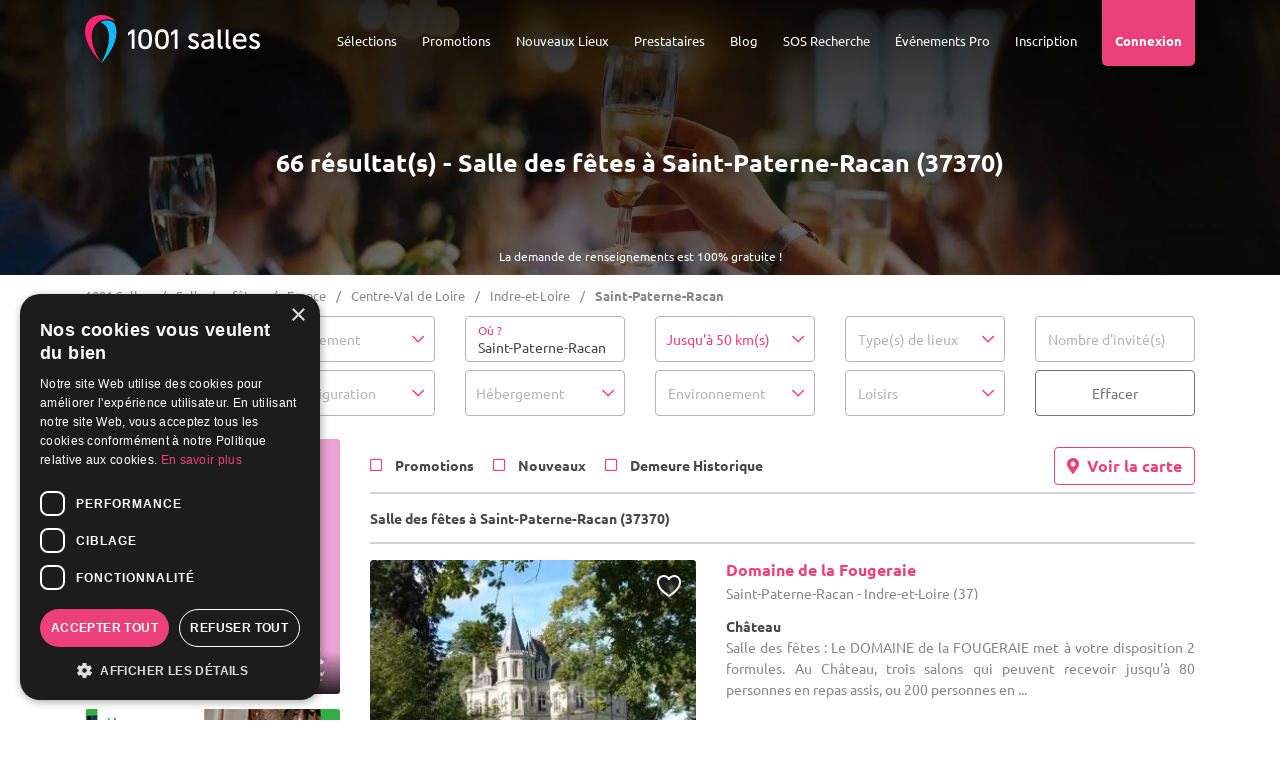

--- FILE ---
content_type: text/html; charset=UTF-8
request_url: https://www.1001salles.com/salle-des-fetes-2-saint-paterne-racan-v.html
body_size: 40457
content:
<!doctype html>
<html lang="FR">
<head>
    <meta charset="utf-8">
	<meta http-equiv="X-UA-Compatible" content="IE=edge" />
	<meta name="viewport" content="width=device-width, initial-scale=1" />

	<title>Salle des fêtes à Saint-Paterne-Racan (37370) - 1001 Salles</title>

	<meta name="description" content="Découvrez nos Salle des fêtes à Saint-Paterne-Racan (37370). Plus de 5000 salles à louer sur 1001 Salles !" />
	
	<meta name="robots" content="index,follow" />	
	<meta name="language" content="FR" />

	<meta property="og:site_name" content="1001 Salles" />
	<meta property="og:type" content="website" />
	<meta property="og:title" content="Salle des fêtes à Saint-Paterne-Racan (37370) - 1001 Salles" />
	<meta property="og:url" content="https://www.1001salles.com/salle-des-fetes-2-saint-paterne-racan-v.html" />
	<meta property="og:description" content="Découvrez nos Salle des fêtes à Saint-Paterne-Racan (37370). Plus de 5000 salles à louer sur 1001 Salles !" />
	<meta property='og:image' content='https://www.1001salles.com/images/social/facebook.jpg' />
		<meta property='og:image:width' content='1200' />
		<meta property='og:image:height' content='630' />
	<meta name="twitter:card" content="summary_large_image" />
	
	<meta name="theme-color" content="#F8236D"/>
	<meta name="mobile-web-app-capable" content="yes" />
	<meta name="apple-mobile-web-app-title" content="1001 Salles" />
	
			<link rel="apple-touch-icon" sizes="152x152" href="https://www.1001salles.com/images/pwa/apple-152.png">
		<link rel="apple-touch-icon" sizes="180x180" href="https://www.1001salles.com/images/pwa/apple-180.png">
		<link rel="apple-touch-icon" sizes="167x167" href="https://www.1001salles.com/images/pwa/apple-167.png">
		<link rel="apple-touch-icon" sizes="80x80" href="https://www.1001salles.com/images/pwa/apple-80.png">
		<link rel="apple-touch-icon" sizes="512x512" href="https://www.1001salles.com/images/pwa/apple-512.png">
		<link rel="apple-touch-startup-image" media="screen and (device-width: 430px) and (device-height: 932px) and (-webkit-device-pixel-ratio: 3) and (orientation: landscape)" href="https://www.1001salles.com/images/pwa/1001salles/iPhone_15_Pro_Max__iPhone_15_Plus__iPhone_14_Pro_Max_landscape.png">
		<link rel="apple-touch-startup-image" media="screen and (device-width: 393px) and (device-height: 852px) and (-webkit-device-pixel-ratio: 3) and (orientation: landscape)" href="https://www.1001salles.com/images/pwa/1001salles/iPhone_15_Pro__iPhone_15__iPhone_14_Pro_landscape.png">
		<link rel="apple-touch-startup-image" media="screen and (device-width: 428px) and (device-height: 926px) and (-webkit-device-pixel-ratio: 3) and (orientation: landscape)" href="https://www.1001salles.com/images/pwa/1001salles/iPhone_14_Plus__iPhone_13_Pro_Max__iPhone_12_Pro_Max_landscape.png">
		<link rel="apple-touch-startup-image" media="screen and (device-width: 390px) and (device-height: 844px) and (-webkit-device-pixel-ratio: 3) and (orientation: landscape)" href="https://www.1001salles.com/images/pwa/1001salles/iPhone_14__iPhone_13_Pro__iPhone_13__iPhone_12_Pro__iPhone_12_landscape.png">
		<link rel="apple-touch-startup-image" media="screen and (device-width: 375px) and (device-height: 812px) and (-webkit-device-pixel-ratio: 3) and (orientation: landscape)" href="https://www.1001salles.com/images/pwa/1001salles/iPhone_13_mini__iPhone_12_mini__iPhone_11_Pro__iPhone_XS__iPhone_X_landscape.png">
		<link rel="apple-touch-startup-image" media="screen and (device-width: 414px) and (device-height: 896px) and (-webkit-device-pixel-ratio: 3) and (orientation: landscape)" href="https://www.1001salles.com/images/pwa/1001salles/iPhone_11_Pro_Max__iPhone_XS_Max_landscape.png">
		<link rel="apple-touch-startup-image" media="screen and (device-width: 414px) and (device-height: 896px) and (-webkit-device-pixel-ratio: 2) and (orientation: landscape)" href="https://www.1001salles.com/images/pwa/1001salles/iPhone_11__iPhone_XR_landscape.png">
		<link rel="apple-touch-startup-image" media="screen and (device-width: 414px) and (device-height: 736px) and (-webkit-device-pixel-ratio: 3) and (orientation: landscape)" href="https://www.1001salles.com/images/pwa/1001salles/iPhone_8_Plus__iPhone_7_Plus__iPhone_6s_Plus__iPhone_6_Plus_landscape.png">
		<link rel="apple-touch-startup-image" media="screen and (device-width: 375px) and (device-height: 667px) and (-webkit-device-pixel-ratio: 2) and (orientation: landscape)" href="https://www.1001salles.com/images/pwa/1001salles/iPhone_8__iPhone_7__iPhone_6s__iPhone_6__4.7__iPhone_SE_landscape.png">
		<link rel="apple-touch-startup-image" media="screen and (device-width: 320px) and (device-height: 568px) and (-webkit-device-pixel-ratio: 2) and (orientation: landscape)" href="https://www.1001salles.com/images/pwa/1001salles/4__iPhone_SE__iPod_touch_5th_generation_and_later_landscape.png">
		<link rel="apple-touch-startup-image" media="screen and (device-width: 1024px) and (device-height: 1366px) and (-webkit-device-pixel-ratio: 2) and (orientation: landscape)" href="https://www.1001salles.com/images/pwa/1001salles/12.9__iPad_Pro_landscape.png">
		<link rel="apple-touch-startup-image" media="screen and (device-width: 834px) and (device-height: 1194px) and (-webkit-device-pixel-ratio: 2) and (orientation: landscape)" href="https://www.1001salles.com/images/pwa/1001salles/11__iPad_Pro__10.5__iPad_Pro_landscape.png">
		<link rel="apple-touch-startup-image" media="screen and (device-width: 820px) and (device-height: 1180px) and (-webkit-device-pixel-ratio: 2) and (orientation: landscape)" href="https://www.1001salles.com/images/pwa/1001salles/10.9__iPad_Air_landscape.png">
		<link rel="apple-touch-startup-image" media="screen and (device-width: 834px) and (device-height: 1112px) and (-webkit-device-pixel-ratio: 2) and (orientation: landscape)" href="https://www.1001salles.com/images/pwa/1001salles/10.5__iPad_Air_landscape.png">
		<link rel="apple-touch-startup-image" media="screen and (device-width: 810px) and (device-height: 1080px) and (-webkit-device-pixel-ratio: 2) and (orientation: landscape)" href="https://www.1001salles.com/images/pwa/1001salles/10.2__iPad_landscape.png">
		<link rel="apple-touch-startup-image" media="screen and (device-width: 768px) and (device-height: 1024px) and (-webkit-device-pixel-ratio: 2) and (orientation: landscape)" href="https://www.1001salles.com/images/pwa/1001salles/9.7__iPad_Pro__7.9__iPad_mini__9.7__iPad_Air__9.7__iPad_landscape.png">
		<link rel="apple-touch-startup-image" media="screen and (device-width: 744px) and (device-height: 1133px) and (-webkit-device-pixel-ratio: 2) and (orientation: landscape)" href="https://www.1001salles.com/images/pwa/1001salles/8.3__iPad_Mini_landscape.png">
		<link rel="apple-touch-startup-image" media="screen and (device-width: 430px) and (device-height: 932px) and (-webkit-device-pixel-ratio: 3) and (orientation: portrait)" href="https://www.1001salles.com/images/pwa/1001salles/iPhone_15_Pro_Max__iPhone_15_Plus__iPhone_14_Pro_Max_portrait.png">
		<link rel="apple-touch-startup-image" media="screen and (device-width: 393px) and (device-height: 852px) and (-webkit-device-pixel-ratio: 3) and (orientation: portrait)" href="https://www.1001salles.com/images/pwa/1001salles/iPhone_15_Pro__iPhone_15__iPhone_14_Pro_portrait.png">
		<link rel="apple-touch-startup-image" media="screen and (device-width: 428px) and (device-height: 926px) and (-webkit-device-pixel-ratio: 3) and (orientation: portrait)" href="https://www.1001salles.com/images/pwa/1001salles/iPhone_14_Plus__iPhone_13_Pro_Max__iPhone_12_Pro_Max_portrait.png">
		<link rel="apple-touch-startup-image" media="screen and (device-width: 390px) and (device-height: 844px) and (-webkit-device-pixel-ratio: 3) and (orientation: portrait)" href="https://www.1001salles.com/images/pwa/1001salles/iPhone_14__iPhone_13_Pro__iPhone_13__iPhone_12_Pro__iPhone_12_portrait.png">
		<link rel="apple-touch-startup-image" media="screen and (device-width: 375px) and (device-height: 812px) and (-webkit-device-pixel-ratio: 3) and (orientation: portrait)" href="https://www.1001salles.com/images/pwa/1001salles/iPhone_13_mini__iPhone_12_mini__iPhone_11_Pro__iPhone_XS__iPhone_X_portrait.png">
		<link rel="apple-touch-startup-image" media="screen and (device-width: 414px) and (device-height: 896px) and (-webkit-device-pixel-ratio: 3) and (orientation: portrait)" href="https://www.1001salles.com/images/pwa/1001salles/iPhone_11_Pro_Max__iPhone_XS_Max_portrait.png">
		<link rel="apple-touch-startup-image" media="screen and (device-width: 414px) and (device-height: 896px) and (-webkit-device-pixel-ratio: 2) and (orientation: portrait)" href="https://www.1001salles.com/images/pwa/1001salles/iPhone_11__iPhone_XR_portrait.png">
		<link rel="apple-touch-startup-image" media="screen and (device-width: 414px) and (device-height: 736px) and (-webkit-device-pixel-ratio: 3) and (orientation: portrait)" href="https://www.1001salles.com/images/pwa/1001salles/iPhone_8_Plus__iPhone_7_Plus__iPhone_6s_Plus__iPhone_6_Plus_portrait.png">
		<link rel="apple-touch-startup-image" media="screen and (device-width: 375px) and (device-height: 667px) and (-webkit-device-pixel-ratio: 2) and (orientation: portrait)" href="https://www.1001salles.com/images/pwa/1001salles/iPhone_8__iPhone_7__iPhone_6s__iPhone_6__4.7__iPhone_SE_portrait.png">
		<link rel="apple-touch-startup-image" media="screen and (device-width: 320px) and (device-height: 568px) and (-webkit-device-pixel-ratio: 2) and (orientation: portrait)" href="https://www.1001salles.com/images/pwa/1001salles/4__iPhone_SE__iPod_touch_5th_generation_and_later_portrait.png">
		<link rel="apple-touch-startup-image" media="screen and (device-width: 1024px) and (device-height: 1366px) and (-webkit-device-pixel-ratio: 2) and (orientation: portrait)" href="https://www.1001salles.com/images/pwa/1001salles/12.9__iPad_Pro_portrait.png">
		<link rel="apple-touch-startup-image" media="screen and (device-width: 834px) and (device-height: 1194px) and (-webkit-device-pixel-ratio: 2) and (orientation: portrait)" href="https://www.1001salles.com/images/pwa/1001salles/11__iPad_Pro__10.5__iPad_Pro_portrait.png">
		<link rel="apple-touch-startup-image" media="screen and (device-width: 820px) and (device-height: 1180px) and (-webkit-device-pixel-ratio: 2) and (orientation: portrait)" href="https://www.1001salles.com/images/pwa/1001salles/10.9__iPad_Air_portrait.png">
		<link rel="apple-touch-startup-image" media="screen and (device-width: 834px) and (device-height: 1112px) and (-webkit-device-pixel-ratio: 2) and (orientation: portrait)" href="https://www.1001salles.com/images/pwa/1001salles/10.5__iPad_Air_portrait.png">
		<link rel="apple-touch-startup-image" media="screen and (device-width: 810px) and (device-height: 1080px) and (-webkit-device-pixel-ratio: 2) and (orientation: portrait)" href="https://www.1001salles.com/images/pwa/1001salles/10.2__iPad_portrait.png">
		<link rel="apple-touch-startup-image" media="screen and (device-width: 768px) and (device-height: 1024px) and (-webkit-device-pixel-ratio: 2) and (orientation: portrait)" href="https://www.1001salles.com/images/pwa/1001salles/9.7__iPad_Pro__7.9__iPad_mini__9.7__iPad_Air__9.7__iPad_portrait.png">
		<link rel="apple-touch-startup-image" media="screen and (device-width: 744px) and (device-height: 1133px) and (-webkit-device-pixel-ratio: 2) and (orientation: portrait)" href="https://www.1001salles.com/images/pwa/1001salles/8.3__iPad_Mini_portrait.png">
				<link rel="canonical" href="https://www.1001salles.com/salle-des-fetes-2-saint-paterne-racan-v.html" />
				<link rel="shortcut icon" href="https://www.1001salles.com/images/logo/favicon.ico">
		
    <link rel="stylesheet" href="https://www.1001salles.com/css/bootstrap.min.css?1719779609">
    <link rel="stylesheet" href="https://www.1001salles.com/css/bootstrap.select.min.css?1719779609">
    <link rel="stylesheet" href="https://www.1001salles.com/css/datatables.min.css?1719779609">
    <link rel="stylesheet" href="https://www.1001salles.com/css/datatables.responsive.min.css?1719779609">
    <link rel="stylesheet" href="https://www.1001salles.com/css/mobile-autocomplete.min.css?1719779609">
    <link rel="stylesheet" href="https://www.1001salles.com/css/calendar-booking.min.css?1719779609">
	<link rel="stylesheet" href="https://www.1001salles.com/css/owl.carousel.min.css?1719779609">
	<link rel="stylesheet" href="https://www.1001salles.com/css/owl.theme.default.min.css?1719779609">
	<link rel="stylesheet" href="https://www.1001salles.com/css/intlTelInput.min.css?1719779609">
	<link rel="stylesheet" href="https://www.1001salles.com/css/ion.rangeSlider.min.css?1719779609">
	<link rel="stylesheet" href="https://www.1001salles.com/css/app.min.css?1766148592">

	
    <link rel="stylesheet" href="https://www.1001salles.com/css/fonts/ubuntu/ubuntu.min.css?1728277404" media="none" onload="if(media!='all')media='all'">
	<noscript><link rel="stylesheet" href="https://www.1001salles.com/css/fonts/ubuntu/ubuntu.min.css?1728277404"></noscript>

    <link rel="stylesheet" href="https://www.1001salles.com/css/fonts/font-awesome/font-awesome.min.css?1728277402" media="none" onload="if(media!='all')media='all'">
    <noscript><link rel="stylesheet" href="https://www.1001salles.com/css/fonts/font-awesome/font-awesome.min.css?1728277402"></noscript>

	<link rel="stylesheet" href="https://www.1001salles.com/css/scrollbar.min.css?1719779609" media="none" onload="if(media!='all')media='all'">
	<noscript><link rel="stylesheet" href="https://www.1001salles.com/css/scrollbar.min.css?1719779609"></noscript>

	<link rel="stylesheet" href="https://www.1001salles.com/css/fancybox.min.css?1719779609" media="none" onload="if(media!='all')media='all'">
	<noscript><link rel="stylesheet" href="https://www.1001salles.com/css/fancybox.min.css?1719779609"></noscript>

	<link rel="stylesheet" href="https://www.1001salles.com/css/swal.min.css?1719779610" media="none" onload="if(media!='all')media='all'">
	<noscript><link rel="stylesheet" href="https://www.1001salles.com/css/swal.min.css?1719779610"></noscript>

	<link rel="stylesheet" href="https://www.1001salles.com/css/jquery-ui.min.css?1719779609" media="none" onload="if(media!='all')media='all'">
	<noscript><link rel="stylesheet" href="https://www.1001salles.com/css/jquery-ui.min.css?1719779609"></noscript>

	<link rel="stylesheet" href="https://www.1001salles.com/css/cropper.min.css?1719779610" media="none" onload="if(media!='all')media='all'">
	<noscript><link rel="stylesheet" href="https://www.1001salles.com/css/cropper.min.css?1719779610"></noscript>

	<link rel="stylesheet" href="https://www.1001salles.com/css/leaflet.min.css?1719779609" media="none" onload="if(media!='all')media='all'">
	<noscript><link rel="stylesheet" href="https://www.1001salles.com/css/leaflet.min.css?1719779609"></noscript>

	<link rel="stylesheet" href="https://www.1001salles.com/css/leaflet.markercluster.min.css?1719779609" media="none" onload="if(media!='all')media='all'">
	<noscript><link rel="stylesheet" href="https://www.1001salles.com/css/leaflet.markercluster.min.css?1719779609"></noscript>

	<link rel="stylesheet" href="https://www.1001salles.com/css/leaflet.markercluster.default.min.css?1719779609" media="none" onload="if(media!='all')media='all'">
	<noscript><link rel="stylesheet" href="https://www.1001salles.com/css/leaflet.markercluster.default.min.css?1719779609"></noscript>

	<link rel="stylesheet" href="https://www.1001salles.com/css/bootstrap-datepicker.min.css?1719779609" media="none" onload="if(media!='all')media='all'">
	<noscript><link rel="stylesheet" href="https://www.1001salles.com/css/bootstrap-datepicker.min.css?1719779609"></noscript>

	<link rel="stylesheet" href="https://www.1001salles.com/css/datepicker-in-fullscreen.min.css?1719779609" media="none" onload="if(media!='all')media='all'">
	<noscript><link rel="stylesheet" href="https://www.1001salles.com/css/datepicker-in-fullscreen.min.css?1719779609"></noscript>

	<link rel="stylesheet" href="https://www.1001salles.com/css/snackbar.min.css?1719779609" media="none" onload="if(media!='all')media='all'">
	<noscript><link rel="stylesheet" href="https://www.1001salles.com/css/snackbar.min.css?1719779609"></noscript>

	<link rel="stylesheet" href="https://www.1001salles.com/css/fileupload.min.css?1719779609" media="none" onload="if(media!='all')media='all'">
	<noscript><link rel="stylesheet" href="https://www.1001salles.com/css/fileupload.min.css?1719779609"></noscript>

	<link rel="stylesheet" href="https://www.1001salles.com/css/fullcalendar.min.css?1719779609" media="none" onload="if(media!='all')media='all'">
	<noscript><link rel="stylesheet" href="https://www.1001salles.com/css/fullcalendar.min.css?1719779609"></noscript>

			<link rel="manifest" href="https://www.1001salles.com/manifest.json" crossorigin="use-credentials">
					<!-- COOKIE SCRIPT -->
			<script type="text/javascript" charset="UTF-8" src="//cdn.cookie-script.com/s/09db559f203a5bb718ba5d3b9bc60139.js"></script>

			<!-- CLARITY -->
			<script type="text/javascript">
				(function(c,l,a,r,i,t,y){
					c[a]=c[a]||function(){(c[a].q=c[a].q||[]).push(arguments)};
					t=l.createElement(r);t.async=1;t.src='https://www.clarity.ms/tag/'+i;
					y=l.getElementsByTagName(r)[0];y.parentNode.insertBefore(t,y);
				})(window, document, "clarity", "script", "exah16vhsn");
			</script>
			
			<!-- FACEBOOK PIXEL -->
			<script>
				!function(f,b,e,v,n,t,s)
				{if(f.fbq)return;n=f.fbq=function(){n.callMethod?
				n.callMethod.apply(n,arguments):n.queue.push(arguments)};
				if(!f._fbq)f._fbq=n;n.push=n;n.loaded=!0;n.version='2.0';
				n.queue=[];t=b.createElement(e);t.async=!0;
				t.src=v;s=b.getElementsByTagName(e)[0];
				s.parentNode.insertBefore(t,s)}(window, document,'script',
				'https://connect.facebook.net/en_US/fbevents.js');
				fbq('init', '252203098992989');
				fbq('track', 'PageView');
			</script>
			<noscript><img height="1" width="1" style="display:none" src="https://www.facebook.com/tr?id=252203098992989&ev=PageView&noscript=1"/></noscript>
			
			<!-- GOOGLE TAG MANAGER -->
			<script>
				(function(w,d,s,l,i){w[l]=w[l]||[];w[l].push({'gtm.start':
				new Date().getTime(),event:'gtm.js'});var f=d.getElementsByTagName(s)[0],
				j=d.createElement(s),dl=l!='dataLayer'?'&l='+l:'';j.async=true;j.src=
				'https://www.googletagmanager.com/gtm.js?id='+i+dl;f.parentNode.insertBefore(j,f);
				})(window,document,'script','dataLayer','GTM-KLLP3J3');
			</script>
			<noscript><iframe src="https://www.googletagmanager.com/ns.html?id=GTM-KLLP3J3"  height="0" width="0" style="display:none;visibility:hidden"></iframe></noscript>

                    
			<!-- GOOGLE TAG -->
			<script async src="https://www.googletagmanager.com/gtag/js?id=AW-1072534998"></script>
			<script>
				window.dataLayer = window.dataLayer || [];
				function gtag(){dataLayer.push(arguments);}
				
				/*gtag('consent', 'default', {
					'ad_storage': 'denied',
					'ad_user_data': 'denied',
					'ad_personalization': 'denied',
					'analytics_storage': 'denied',
					'wait_for_update': 500
				});
				
				gtag('set', 'url_passthrough', true);*/
				
				gtag('js', new Date());

				 gtag('config', 'AW-1072534998');gtag('config', 'G-RVJJPJD91G');			</script>

			<!-- BING TAG -->
							<script>(function(w,d,t,r,u){var f,n,i;w[u]=w[u]||[],f=function(){var o={ti:"22006357"};o.q=w[u],w[u]=new UET(o),w[u].push("pageLoad")},n=d.createElement(t),n.src=r,n.async=1,n.onload=n.onreadystatechange=function(){var s=this.readyState;s&&s!=="loaded"&&s!=="complete"||(f(),n.onload=n.onreadystatechange=null)},i=d.getElementsByTagName(t)[0],i.parentNode.insertBefore(n,i)})(window,document,"script","//bat.bing.com/bat.js","uetq");</script>
				</head>
<body>
<!-- BLOCK ADMIN CONNECTED -->
<div class="header-top">
        <nav class="menu-mobile">
        <div class="top-bar">
            <div class="container">
                <div class="row">
                    <div class="col-6">
                        <span class="float-left font-weight-bold text-uppercase">Menu</span>
                    </div>
                    <div class="col-6">
                        <span class="float-right" id="close-menu-mobile"><i class="fa fa-times"></i></span>
                    </div>
                </div>
            </div>
        </div>
        <div class="container">
            <div class="row mt-5">
                					<div class="col-12 links text-center">
													<div class="accordion" id="accordion-menu-selection">	
								<div class="card" id="accordion-menu-selection-1">
									<div class="card-header" id="heading-1" data-toggle="collapse" data-target="#collapse-1" aria-expanded="false" aria-controls="collapse-1">
										Sélections
									</div>
									<div id="collapse-1" class="collapse" aria-labelledby="heading-1" data-parent="#accordion-menu-selection">
										<div class="card-body text-center mt-3">
											<p class="font-weight-bold fs-20 lh-20 mb-0">
												Vos types de salles
											</p>
											<p class="font-weight-bold fs-15 mb-2">
												<i>Événements privés</i>
											</p>
											<ul class="mb-3">
												<li>
													<span title="68747470733a2f2f7777772e3130303173616c6c65732e636f6d2f73616c6c652d64652d6d6172696167652d322d6672616e63652d702e68746d6c" class="obfCare fs-13">Salles de mariage</span>
												</li>
												<li>
													<span title="68747470733a2f2f7777772e3130303173616c6c65732e636f6d2f6c6f636174696f6e2d64652d73616c6c652d322d6672616e63652d702e68746d6c" class="obfCare fs-13">Location de salle</span>
												</li>
												<li>
													<span title="68747470733a2f2f7777772e3130303173616c6c65732e636f6d2f73616c6c652d64652d726563657074696f6e2d322d6672616e63652d702e68746d6c" class="obfCare fs-13">Salles de réception</span>
												</li>
												<li>
													<span title="68747470733a2f2f7777772e3130303173616c6c65732e636f6d2f73616c6c652d616e6e6976657273616972652d322d6672616e63652d702e68746d6c" class="obfCare fs-13">Salles d'anniversaire</span>
												</li>
												<li>
													<span title="68747470733a2f2f7777772e3130303173616c6c65732e636f6d2f73616c6c652d6465732d66657465732d322d6672616e63652d702e68746d6c" class="obfCare fs-13">Salles des Fêtes</span>
												</li>
												<li>
													<span title="68747470733a2f2f7777772e3130303173616c6c65732e636f6d2f312d646f6d61696e652d73616c6c652d64652d6d6172696167652d322d6672616e63652d702e68746d6c" class="obfCare fs-13">Domaine pour mariage</span>
												</li>
												<li>
													<span title="68747470733a2f2f7777772e3130303173616c6c65732e636f6d2f312d636861746561752d73616c6c652d64652d6d6172696167652d322d6672616e63652d702e68746d6c" class="obfCare fs-13">Chateaux pour mariage</span>
												</li>
												<li>
													<span title="68747470733a2f2f7777772e3130303173616c6c65732e636f6d2f312d72657374617572616e742d73616c6c652d64652d6d6172696167652d322d6672616e63652d702e68746d6c" class="obfCare fs-13">Restaurant pour mariage</span>
												</li>
												<li>
													<span title="68747470733a2f2f7777772e3130303173616c6c65732e636f6d2f312d72657374617572616e742d73616c6c652d616e6e6976657273616972652d322d6672616e63652d702e68746d6c" class="obfCare fs-13">Restaurant pour anniversaire</span>
												</li>
											</ul>
											<p class="font-weight-bold fs-20 lh-20 mb-0">
												Vos TOP Lieux
											</p>
											<p class="font-weight-bold fs-15 mb-2">
												<i>Événements privés</i>
											</p>
																							<ul class="mb-3">
													<li>
														<span title="68747470733a2f2f7777772e3130303173616c6c65732e636f6d2f6d6172696167652f6c652d6d616e6f69722d6465732d6379676e65732e61737078" class="obfCare fs-13">Manoir des Cygnes</span>
													</li>
													<li>
														<span title="68747470733a2f2f7777772e3130303173616c6c65732e636f6d2f6d6172696167652f35393630332d7468652d706c6163652d726f6f66746f702e61737078" class="obfCare fs-13">The Place Rooftop</span>
													</li>
													<li>
														<span title="68747470733a2f2f7777772e3130303173616c6c65732e636f6d2f6d6172696167652f36313235302d6c2d656e766f6c2e61737078" class="obfCare fs-13">L'Envol de la Philharmonie</span>
													</li>
													<li>
														<span title="68747470733a2f2f7777772e3130303173616c6c65732e636f6d2f6d6172696167652f6c612d6261737469652d64652d6c612d6a6f6e63686572652e61737078" class="obfCare fs-13">La Bastie de la Jonchère</span>
													</li>
													<li>
														<span title="68747470733a2f2f7777772e3130303173616c6c65732e636f6d2f6d6172696167652f36303639322d6c652d636861746561752d64652d6861632e61737078" class="obfCare fs-13">Le Château de Hac</span>
													</li>
													<li>
														<span title="68747470733a2f2f7777772e3130303173616c6c65732e636f6d2f6d6172696167652f6c652d646f6d61696e652d64752d67656d2e61737078" class="obfCare fs-13">Le Domaine du Gem</span>
													</li>
													<li>
														<span title="68747470733a2f2f7777772e3130303173616c6c65732e636f6d2f6d6172696167652f6c612d6772616e67652d65742d6c612d6c696e696572652d6c612d6665726d652d64752d6772616e642d6368656d696e2e61737078" class="obfCare fs-13">La Grange et la Linière</span>
													</li>
													<li>
														<span title="68747470733a2f2f7777772e3130303173616c6c65732e636f6d2f6d6172696167652f6c652d646f6d61696e652d64752d726f636865722e61737078" class="obfCare fs-13">Domaine du Rocher</span>
													</li>
													<li>
														<span title="68747470733a2f2f7777772e3130303173616c6c65732e636f6d2f6d6172696167652f6c2d6170706172742d74657272617373652d6465732d6368616d70732e61737078" class="obfCare fs-13">L'Appart Terrasse des Champs</span>
													</li>
													<li>
														<span title="68747470733a2f2f7777772e3130303173616c6c65732e636f6d2f6d6172696167652f36303931382d636861746561752d642d6865726d6976616c2e61737078" class="obfCare fs-13">Château d’Hermival</span>
													</li>
												</ul>
																							<p class="font-weight-bold fs-20 lh-20 mb-0">
												Vos types de salles
											</p>
											<p class="font-weight-bold fs-15 mb-2">
												<i>Événements professionnels</i>
											</p>
											<ul class="mb-3">
												<li>
													<span title="68747470733a2f2f7777772e3130303173616c6c65732e636f6d2f73616c6c652d64652d73656d696e616972652d332d6672616e63652d702e68746d6c" class="obfCare fs-13">Salles de séminaire</span>
												</li>
												<li>
													<span title="68747470733a2f2f7777772e3130303173616c6c65732e636f6d2f73616c6c652d64652d636f6e666572656e63652d332d6672616e63652d702e68746d6c" class="obfCare fs-13">Salles de conférence</span>
												</li>
												<li>
													<span title="68747470733a2f2f7777772e3130303173616c6c65732e636f6d2f73616c6c652d64652d7265756e696f6e2d332d6672616e63652d702e68746d6c" class="obfCare fs-13">Salle de réunion</span>
												</li>
												<li>
													<span title="68747470733a2f2f7777772e3130303173616c6c65732e636f6d2f73616c6c652d64652d666f726d6174696f6e2d332d6672616e63652d702e68746d6c" class="obfCare fs-13">Salle de formation</span>
												</li>
												<li>
													<span title="68747470733a2f2f7777772e3130303173616c6c65732e636f6d2f686f74656c2d73656d696e616972652d332d6672616e63652d702e68746d6c" class="obfCare fs-13">Hôtels pour séminaire</span>
												</li>
												<li>
													<span title="68747470733a2f2f7777772e3130303173616c6c65732e636f6d2f312d636861746561752d73616c6c652d64652d73656d696e616972652d332d6672616e63652d702e68746d6c" class="obfCare fs-13">Châteaux pour séminaire</span>
												</li>
												<li>
													<span title="68747470733a2f2f7777772e3130303173616c6c65732e636f6d2f312d72657374617572616e742d73616c6c652d64652d73656d696e616972652d332d6672616e63652d702e68746d6c" class="obfCare fs-13">Restaurants pour séminaire</span>
												</li>
											</ul>
											<p class="font-weight-bold fs-20 lh-20 mb-0">
												Vos TOP Lieux
											</p>
											<p class="font-weight-bold fs-15 mb-2">
												<i>Événements professionnels</i>
											</p>
																								<ul class="mb-3">
														<li>
															<span title="68747470733a2f2f7777772e3130303173616c6c65732e636f6d2f73656d696e616972652f36313338352d657370616365732d4d6f6e747061726e617373652e61737078" class="obfCare fs-13">Espaces Montparnasse</span>
														</li>
														<li>
															<span title="68747470733a2f2f7777772e3130303173616c6c65732e636f6d2f70726f2f64657374696e6174696f6e2f33313538372d636f72736963612d636f6e76656e74696f6e2d6275726561752e61737078" class="obfCare fs-13">Agence du Tourisme de Corse</span>
														</li>
														<li>
															<span title="68747470733a2f2f7777772e3130303173616c6c65732e636f6d2f73656d696e616972652f33303634382d726f79616c2d6861696e6175742d7370612d7265736f72742e61737078" class="obfCare fs-13">Royal Hainaut Spa & Resort</span>
														</li>
														<li>
															<span title="68747470733a2f2f7777772e3130303173616c6c65732e636f6d2f73656d696e616972652f636173696e6f2d64652d726f7961742e61737078" class="obfCare fs-13">Casino de Royat</span>
														</li>
														<li>
															<span title="68747470733a2f2f7777772e3130303173616c6c65732e636f6d2f73656d696e616972652f70617468652d62656c6c65636f75722e61737078" class="obfCare fs-13">Pathé Bellecour</span>
														</li>
														<li>
															<span title="68747470733a2f2f7777772e3130303173616c6c65732e636f6d2f73656d696e616972652f7a656e6974682d64652d70617269732d6c612d76696c6c657474652e61737078" class="obfCare fs-13">Zénith Paris la Villette</span>
														</li>
														<li>
															<span title="68747470733a2f2f7777772e3130303173616c6c65732e636f6d2f73656d696e616972652f6e6f772d636f776f726b696e672d64652d6c696c6c652e61737078" class="obfCare fs-13">Now Coworking de Lille</span>
														</li>
														<li>
															<span title="68747470733a2f2f7777772e3130303173616c6c65732e636f6d2f73656d696e616972652f617669676e6f6e2d636f6e677265732d70616c6169732d6465732d70617065732d706172632d6578706f2e61737078" class="obfCare fs-13">Avignon Congès Palais des Papes</span>
														</li>
														<li>
															<span title="68747470733a2f2f7777772e3130303173616c6c65732e636f6d2f73656d696e616972652f677573746176652d76656465747465732d64652d70617269732e61737078" class="obfCare fs-13">Gustave Vedettes de Paris</span>
														</li>
														<li>
															<span title="68747470733a2f2f7777772e3130303173616c6c65732e636f6d2f73656d696e616972652f70617269732d79616368742d6d6172696e612e61737078" class="obfCare fs-13">Paris Yacht Marina</span>
														</li>
														<li>
															<span title="68747470733a2f2f7777772e3130303173616c6c65732e636f6d2f73656d696e616972652f686f74656c2d65726d69746167652d657669616e2d7265736f72742e61737078" class="obfCare fs-13">Hôtel Ermitage - Evian Resort</span>
														</li>
														<li>
															<span title="68747470733a2f2f7777772e3130303173616c6c65732e636f6d2f73656d696e616972652f36343337332d6c652d73616c6f6e2d6465732d6c756d69657265732e61737078" class="obfCare fs-13">Salon des lumières</span>
														</li>
													</ul>
																								<p class="font-weight-bold fs-20 lh-20 mb-0">
												Vos recherches
											</p>
											<p class="font-weight-bold fs-15 mb-2">
												<i>Les plus populaires</i>
											</p>
																							<ul>
													<li>
														<span title="68747470733a2f2f7777772e3130303173616c6c65732e636f6d2f73616c6c652d6465732d66657465732d322d70617269732d642e68746d6c" class="obfCare fs-13">Salle de fêtes à Paris</span>
													</li>
													<li>
														<span title="68747470733a2f2f7777772e3130303173616c6c65732e636f6d2f73616c6c652d616e6e6976657273616972652d322d696c652d64652d6672616e63652d722e68746d6c" class="obfCare fs-13">Salle d'anniversaire en Ile de France</span>
													</li>
													<li>
														<span title="68747470733a2f2f7777772e3130303173616c6c65732e636f6d2f73616c6c652d64652d6d6172696167652d322d7365696e652d65742d6d61726e652d642e68746d6c" class="obfCare fs-13">Salle de mariage en Seine et Marne</span>
													</li>
													<li>
														<span title="68747470733a2f2f7777772e3130303173616c6c65732e636f6d2f73616c6c652d64652d73656d696e616972652d332d70617269732d642e68746d6c" class="obfCare fs-13">Salle de Séminaire à Paris</span>
													</li>
													<li>
														<span title="68747470733a2f2f7777772e3130303173616c6c65732e636f6d2f73616c6c652d64652d6d6172696167652d322d6c796f6e2d762e68746d6c" class="obfCare fs-13">Salle de mariage à Lyon</span>
													</li>
													<li>
														<span title="68747470733a2f2f7777772e3130303173616c6c65732e636f6d2f73616c6c652d6465732d66657465732d322d6d61727365696c6c652d762e68746d6c" class="obfCare fs-13">Salle de fêtes à Marseille</span>
													</li>
													<li>
														<span title="68747470733a2f2f7777772e3130303173616c6c65732e636f6d2f73616c6c652d64652d726563657074696f6e2d322d6e6f72642d642e68746d6c" class="obfCare fs-13">Salle de réception dans le Nord</span>
													</li>
													<li>
														<span title="68747470733a2f2f7777772e3130303173616c6c65732e636f6d2f73616c6c652d64652d6d6172696167652d322d72656e6e65732d762e68746d6c" class="obfCare fs-13">Salle de mariage Rennes</span>
													</li>
													<li>
														<span title="68747470733a2f2f7777772e3130303173616c6c65732e636f6d2f73616c6c652d64652d726563657074696f6e2d322d746f756c6f7573652d762e68746d6c" class="obfCare fs-13">Salle de réception à Toulouse</span>
													</li>
													<li>
														<span title="68747470733a2f2f7777772e3130303173616c6c65732e636f6d2f73616c6c652d64652d6d6172696167652d322d626f7264656175782d762e68746d6c" class="obfCare fs-13">Salle de mariage sur Bordeaux</span>
													</li>
													<li>
														<span title="68747470733a2f2f7777772e3130303173616c6c65732e636f6d2f73616c6c652d64652d6d6172696167652d322d6d6f6e7470656c6c6965722d762e68746d6c" class="obfCare fs-13">Salle de mariage sur Montpellier</span>
													</li>
													<li>
														<span title="68747470733a2f2f7777772e3130303173616c6c65732e636f6d2f73616c6c652d64652d6d6172696167652d322d7976656c696e65732d642e68746d6c" class="obfCare fs-13">Salle de mariage dans les Yvelines</span>
													</li>
													<li>
														<span title="68747470733a2f2f7777772e3130303173616c6c65732e636f6d2f73616c6c652d64652d726563657074696f6e2d322d76616c2d642d6f6973652d642e68746d6c" class="obfCare fs-13">Réception dans le Val d'Oise</span>
													</li>
													<li>
														<span title="68747470733a2f2f7777772e3130303173616c6c65732e636f6d2f73616c6c652d64652d6d6172696167652d322d6e616e7465732d762e68746d6c" class="obfCare fs-13">Mariage à Nantes</span>
													</li>
													<li>
														<span title="68747470733a2f2f7777772e3130303173616c6c65732e636f6d2f73616c6c652d64652d726563657074696f6e2d322d6573736f6e6e652d642e68746d6c" class="obfCare fs-13">Salle de réception en Essonne</span>
													</li>
													<li>
														<span title="68747470733a2f2f7777772e3130303173616c6c65732e636f6d2f73616c6c652d64652d6d6172696167652d322d7374726173626f7572672d762e68746d6c" class="obfCare fs-13">Salle de mariage à Strasbourg</span>
													</li>
												</ul>
																						</div>
									</div>
								</div>
							</div>
													<span title="68747470733a2f2f7777772e3130303173616c6c65732e636f6d2f70726f6d6f74696f6e73" class="obfCare mt-3">
							Promotions						</span>
													<span title="68747470733a2f2f7777772e3130303173616c6c65732e636f6d2f6e6f7576656c6c65732d73616c6c6573" class="obfCare mt-3">
								Nouveaux Lieux							</span>
														<span title="68747470733a2f2f7777772e3130303173616c6c65732e636f6d2f707265737461746169726573" class="obfCare mt-3">
								Prestataires							</span>
													<span title="68747470733a2f2f7777772e3130303173616c6c65732e636f6d2f626c6f672f" class="obfCare mt-3">
							Blog						</span>
						<span title="68747470733a2f2f7777772e3130303173616c6c65732e636f6d2f736f732d726563686572636865" class="obfCare mt-3">
							SOS Recherche						</span>
													<span title="68747470733a2f2f7777772e3130303173616c6c65732e636f6d2f70726f2f" class="obfCare mt-3">
								Événements Pro							</span>
													<hr class="mt-4" />
					</div>
                    <div class="col-12 text-center mt-4">
                        <span class="btn btn-primary open-login">Connexion</span>
                    </div>

                    <div class="col-12 text-center mt-2">
                        <span title="68747470733a2f2f7777772e3130303173616c6c65732e636f6d2f696e736372697074696f6e" class="obfCare btn btn-outline-primary">Inscription organisateur d'événement</span>
                    </div>
                    <div class="col-12 text-center mt-2">
                        <span title="68747470733a2f2f7777772e3130303173616c6c65732e636f6d2f696e736372697074696f6e2d70726f66657373696f6e6e656c" class="obfCare btn btn-outline-primary">Inscription Professionnel</span>
                    </div>
                    					<div class="col-12 text-center mt-4 mb-3">
						<span title="68747470733a2f2f7777772e66616365626f6f6b2e636f6d2f3130303173616c6c65732e636f" class="obfCare" target="_blank">
							<i class="fab fa-facebook-square"></i>
						</span>
						&nbsp;
						<span title="68747470733a2f2f7777772e696e7374616772616d2e636f6d2f3130303173616c6c65732e636f2f" class="obfCare" target="_blank">
							<i class="fab fa-instagram"></i>
						</span>
					</div>
					            </div>
        </div>
    </nav>
    <nav class="main-menu ">
        <div class="container">
            <div class="row">
                <div class="col-md-12">
					<div class="position-relative">
						<div class="login">
							<div class="arrow"></div>
							<div class="top-bar">
								<div class="container">
									<div class="row">
										<div class="col-6">
											<span class="float-left font-weight-bold text-uppercase">Mon Compte</span>
										</div>
										<div class="col-6">
											<span class="float-right c-pointer d-xl-none" id="close-login"><i class="fa fa-times"></i></span>
										</div>
									</div>
								</div>
							</div>
							<div class="container">
								<div class="row mt-3">
									<div class="col-12">
										<div id="div-form-login">
											<form id="form-login">
												<input type="hidden" class="form-control" name="form-login-id-site" id="form-login-id-site" value="1" />
												<div class="form-group has-label">
													<i class="far fa-user-alt"></i>
													<label for="form-login-login" class="form-label">Identifiant ou e-mail *</label>
													<input type="text" class="form-control" name="form-login-login" id="form-login-login" />
													<div class="invalid-feedback"></div>
												</div>

												<div class="form-group has-label password-toggle-hide">
                                                    <i class="fa fa-eye pointer"></i>
													<label for="form-login-password" class="form-label">Mot de passe *</label>
													<input type="password" class="form-control" name="form-login-password" id="form-login-password" />
													<div class="invalid-feedback"></div>
												</div>
												<div class="form-group">
													<input type="submit" class="btn btn-primary w-100" value="Connexion" />
												</div>
											</form>
											<div class="form-group">
												<span title="68747470733a2f2f7777772e3130303173616c6c65732e636f6d2f696e736372697074696f6e" class="obfCare btn btn-outline-primary w-100">Créer un compte</span>
											</div>
											<p class="text-center fs-13 c-pointer forgot-password mb-sm-3 mb-md-0">Mot de passe oublié ?</p>
										</div>
										<div id="div-form-password" class="d-none">
											<p class="fs-13 mb-0">Un trou de mémoire ?</p>
											<p class="fs-13">Renseignez votre adresse e-mail, nous vous guiderons pour le réinitialiser.</p>
											<form id="form-password">
												<input type="hidden" class="form-control" name="form-password-id-site" id="form-password-id-site" value="1" />
												<div class="form-group has-label">
													<i class="far fa-user-alt"></i>
													<label for="form-password-mail" class="form-label">Adresse e-mail *</label>
													<input type="text" class="form-control" name="form-password-mail" id="form-password-mail" />
													<div class="invalid-feedback"></div>
												</div>
												<div class="form-group">
													<input type="submit" class="btn btn-primary w-100" value="Réinitialiser" />
												</div>
											</form>
											<p class="text-center fs-13 c-pointer unforgot-password mb-sm-3 mb-md-0">Retour à la connexion</p>
										</div>
									</div>
								</div>
							</div>
						</div>
													<a href="https://www.1001salles.com/">
								<img src="https://www.1001salles.com/images/logo/logo.svg" alt="" title="Logo 1001 Salles" class="logo">							</a>
													<div class="menu-burger">
							<img src="https://www.1001salles.com/images/ico/bars.svg" alt="" title="Menu Mobile 1001 Salles">						</div>
												<div class="menu">
															<span class="btn open-login">
									Connexion								</span>
																	<span class="elm has-sub-menu ">
										Inscription										<ul class="menu-sub">
											<li>
												<span title="68747470733a2f2f7777772e3130303173616c6c65732e636f6d2f696e736372697074696f6e" class="obfCare">
													<i class="far fa-user-circle"></i>&nbsp;&nbsp; Organisateur d'événement												</span>
											</li>
											<li>
												<span title="68747470733a2f2f7777772e3130303173616c6c65732e636f6d2f696e736372697074696f6e2d70726f66657373696f6e6e656c" class="obfCare">
													<i class="far fa-briefcase"></i>&nbsp;&nbsp; Professionnel												</span>
											</li>
										</ul>
									</span>
																			<span title="68747470733a2f2f7777772e3130303173616c6c65732e636f6d2f70726f2f" class="obfCare">
											<span class="elm">
												Événements Pro											</span>
										</span>
																				<span title="68747470733a2f2f7777772e3130303173616c6c65732e636f6d2f736f732d726563686572636865" class="obfCare">
											<span class="elm ">
												SOS Recherche											</span>
										</span>
																			<span title="68747470733a2f2f7777772e3130303173616c6c65732e636f6d2f626c6f672f" class="obfCare">
										<span class="elm ">
											Blog										</span>
									</span>
																			<span title="68747470733a2f2f7777772e3130303173616c6c65732e636f6d2f707265737461746169726573" class="obfCare">
											<span class="elm ">
												Prestataires											</span>
										</span>
																				<span title="68747470733a2f2f7777772e3130303173616c6c65732e636f6d2f6e6f7576656c6c65732d73616c6c6573" class="obfCare">
											<span class="elm ">
												Nouveaux Lieux											</span>
										</span>
																			<span title="68747470733a2f2f7777772e3130303173616c6c65732e636f6d2f70726f6d6f74696f6e73" class="obfCare">
										<span class="elm ">
											Promotions										</span>
									</span>
																	<span class="elm has-menu-sub has-sub-menu-big">
									Sélections									<ul class="menu-sub-big">
										<div class="close">
											<i class="fa fa-times"></i>
										</div>
										<div class="row">
											<div class="col-3">
												<div class="bg-primary border-radius pt-35 pr-3 pl-3 pb-2 fs-20 lh-20 font-weight-bold">
													<i class="fal fa-badge-check mb-2 fs-35"></i>
													<br />
													Découvrez
													<br />
													nos sélections
												</div>
												<picture><source data-srcset="https://www.1001salles.com/images/various/header-sub-menu-1.webp" type="image/webp"><source data-srcset="https://www.1001salles.com/images/various/header-sub-menu-1.jpg" type="image/jpeg"><img src="[data-uri]" data-src="https://www.1001salles.com/images/various/header-sub-menu-1.jpg" alt="" title="" class="lazyload border-radius w-100 mt-3"></picture>												<picture><source data-srcset="https://www.1001salles.com/images/various/header-sub-menu-2.webp" type="image/webp"><source data-srcset="https://www.1001salles.com/images/various/header-sub-menu-2.jpg" type="image/jpeg"><img src="[data-uri]" data-src="https://www.1001salles.com/images/various/header-sub-menu-2.jpg" alt="" title="" class="lazyload border-radius w-100 mt-3"></picture>												
											</div>
											<div class="col-3">
												<p class="font-weight-bold fs-20 lh-20 mb-0">
													Vos types de salles
												</p>
												<p class="font-weight-bold fs-15 mb-2">
													<i>Événements privés</i>
												</p>
												<ul class="mb-3">
													<li>
														<a href="https://www.1001salles.com/salle-de-mariage-2-france-p.html">Salles de mariage</a>
													</li>
													<li>
														<a href="https://www.1001salles.com/location-de-salle-2-france-p.html">Location de salle</a>
													</li>
													<li>
														<a href="https://www.1001salles.com/salle-de-reception-2-france-p.html">Salles de réception</a>
													</li>
													<li>
														<a href="https://www.1001salles.com/salle-anniversaire-2-france-p.html">Salles d'anniversaire</a>
													</li>
													<li>
														<a href="https://www.1001salles.com/salle-des-fetes-2-france-p.html">Salles des Fêtes</a>
													</li>
													<li>
														<a href="https://www.1001salles.com/1-domaine-salle-de-mariage-2-france-p.html">Domaine pour mariage</a>
													</li>
													<li>
														<a href="https://www.1001salles.com/1-chateau-salle-de-mariage-2-france-p.html">Chateaux pour mariage</a>
													</li>
													<li>
														<a href="https://www.1001salles.com/1-restaurant-salle-de-mariage-2-france-p.html">Restaurant pour mariage</a>
													</li>
													<li>
														<a href="https://www.1001salles.com/1-restaurant-salle-anniversaire-2-france-p.html">Restaurant pour anniversaire</a>
													</li>
												</ul>
												<p class="font-weight-bold fs-20 lh-20 mb-0">
													Vos TOP Lieux
												</p>
												<p class="font-weight-bold fs-15 mb-2">
													<i>Événements privés</i>
												</p>
																									<ul>
														<li>
															<a href="https://www.1001salles.com/mariage/le-manoir-des-cygnes.aspx">Manoir des Cygnes</a>
														</li>
														<li>
															<a href="https://www.1001salles.com/mariage/59603-the-place-rooftop.aspx">The Place Rooftop</a>
														</li>
														<li>
															<a href="https://www.1001salles.com/mariage/61250-l-envol.aspx">L'Envol de la Philharmonie</a>
														</li>
														<li>
															<a href="https://www.1001salles.com/mariage/la-bastie-de-la-jonchere.aspx">La Bastie de la Jonchère</a>
														</li>
														<li>
															<a href="https://www.1001salles.com/mariage/60692-le-chateau-de-hac.aspx">Le Château de Hac</a>
														</li>
														<li>
															<a href="https://www.1001salles.com/mariage/le-domaine-du-gem.aspx">Le Domaine du Gem</a>
														</li>
														<li>
															<a href="https://www.1001salles.com/mariage/la-grange-et-la-liniere-la-ferme-du-grand-chemin.aspx">La Grange et la Linière</a>
														</li>
														<li>
															<a href="https://www.1001salles.com/mariage/le-domaine-du-rocher.aspx">Domaine du Rocher</a>
														</li>
														<li>
															<a href="https://www.1001salles.com/mariage/l-appart-terrasse-des-champs.aspx">L'Appart Terrasse des Champs</a>
														</li>
														<li>
															<a href="https://www.1001salles.com/mariage/60918-chateau-d-hermival.aspx">Château d’Hermival</a>
														</li>
													</ul>
																								</div>
											<div class="col-3">
												<p class="font-weight-bold fs-20 lh-20 mb-0">
													Vos types de salles
												</p>
												<p class="font-weight-bold fs-15 mb-2">
													<i>Événements professionnels</i>
												</p>
												<ul class="mb-3">
													<li>
														<a href="https://www.1001salles.com/salle-de-seminaire-3-france-p.html">Salles de séminaire</a>
													</li>
													<li>
														<a href="https://www.1001salles.com/salle-de-conference-3-france-p.html">Salles de conférence</a>
													</li>
													<li>
														<a href="https://www.1001salles.com/salle-de-reunion-3-france-p.html">Salle de réunion</a>
													</li>
													<li>
														<a href="https://www.1001salles.com/salle-de-formation-3-france-p.html">Salle de formation</a>
													</li>
													<li>
														<a href="https://www.1001salles.com/hotel-seminaire-3-france-p.html">Hôtels pour séminaire</a>
													</li>
													<li>
														<a href="https://www.1001salles.com/1-chateau-salle-de-seminaire-3-france-p.html">Châteaux pour séminaire</a>
													</li>
													<li>
														<a href="https://www.1001salles.com/1-restaurant-salle-de-seminaire-3-france-p.html">Restaurants pour séminaire</a>
													</li>
												</ul>
												<p class="font-weight-bold fs-20 lh-20 mb-0">
													Vos TOP Lieux
												</p>
												<p class="font-weight-bold fs-15 mb-2">
													<i>Événements professionnels</i>
												</p>
																									<ul>
														<li>
															<a href="https://www.1001salles.com/seminaire/61385-espaces-Montparnasse.aspx">Espaces Montparnasse</a>
														</li>
														<li>
															<a href="https://www.1001salles.com/pro/destination/31587-corsica-convention-bureau.aspx">Agence du Tourisme de Corse</a>
														</li>
														<li>
															<a href="https://www.1001salles.com/seminaire/30648-royal-hainaut-spa-resort.aspx">Royal Hainaut Spa & Resort</a>
														</li>
														<li>
															<a href="https://www.1001salles.com/seminaire/casino-de-royat.aspx">Casino de Royat</a>
														</li>
														<li>
															<a href="https://www.1001salles.com/seminaire/pathe-bellecour.aspx">Pathé Bellecour</a>
														</li>
														<li>
															<a href="https://www.1001salles.com/seminaire/zenith-de-paris-la-villette.aspx">Zénith Paris la Villette</a>
														</li>
														<li>
															<a href="https://www.1001salles.com/seminaire/now-coworking-de-lille.aspx">Now Coworking de Lille</a>
														</li>
														<li>
															<a href="https://www.1001salles.com/seminaire/avignon-congres-palais-des-papes-parc-expo.aspx">Avignon Congès Palais des Papes</a>
														</li>
														<li>
															<a href="https://www.1001salles.com/seminaire/gustave-vedettes-de-paris.aspx">Gustave Vedettes de Paris</a>
														</li>
														<li>
															<a href="https://www.1001salles.com/seminaire/paris-yacht-marina.aspx">Paris Yacht Marina</a>
														</li>
														<li>
															<a href="https://www.1001salles.com/seminaire/hotel-ermitage-evian-resort.aspx">Hôtel Ermitage - Evian Resort</a>
														</li>
														<li>
															<a href="https://www.1001salles.com/seminaire/64373-le-salon-des-lumieres.aspx">Salon des lumières</a>
														</li>
													</ul>
																								</div>
											<div class="col-3">
												<p class="font-weight-bold fs-20 lh-20 mb-0">
													Vos recherches
												</p>
												<p class="font-weight-bold fs-15 mb-2">
													<i>Les plus populaires</i>
												</p>
																									<ul>
														<li>
															<a href="https://www.1001salles.com/salle-des-fetes-2-paris-d.html">Salle de fêtes à Paris</a>
														</li>
														<li>
															<a href="https://www.1001salles.com/salle-anniversaire-2-ile-de-france-r.html">Salle d'anniversaire en Ile de France</a>
														</li>
														<li>
															<a href="https://www.1001salles.com/salle-de-mariage-2-seine-et-marne-d.html">Salle de mariage en Seine et Marne</a>
														</li>
														<li>
															<a href="https://www.1001salles.com/salle-de-seminaire-3-paris-d.html">Salle de Séminaire à Paris</a>
														</li>
														<li>
															<a href="https://www.1001salles.com/salle-de-mariage-2-lyon-v.html">Salle de mariage à Lyon</a>
														</li>
														<li>
															<a href="https://www.1001salles.com/salle-des-fetes-2-marseille-v.html">Salle de fêtes à Marseille</a>
														</li>
														<li>
															<a href="https://www.1001salles.com/salle-de-reception-2-nord-d.html">Salle de réception dans le Nord</a>
														</li>
														<li>
															<a href="https://www.1001salles.com/salle-de-mariage-2-rennes-v.html">Salle de mariage Rennes</a>
														</li>
														<li>
															<a href="https://www.1001salles.com/salle-de-reception-2-toulouse-v.html">Salle de réception à Toulouse</a>
														</li>
														<li>
															<a href="https://www.1001salles.com/salle-de-mariage-2-bordeaux-v.html">Salle de mariage sur Bordeaux</a>
														</li>
														<li>
															<a href="https://www.1001salles.com/salle-de-mariage-2-montpellier-v.html">Salle de mariage sur Montpellier</a>
														</li>
														<li>
															<a href="https://www.1001salles.com/salle-de-mariage-2-yvelines-d.html">Salle de mariage dans les Yvelines</a>
														</li>
														<li>
															<a href="https://www.1001salles.com/salle-de-reception-2-val-d-oise-d.html">Réception dans le Val d'Oise</a>
														</li>
														<li>
															<a href="https://www.1001salles.com/salle-de-mariage-2-nantes-v.html">Mariage à Nantes</a>
														</li>
														<li>
															<a href="https://www.1001salles.com/salle-de-reception-2-essonne-d.html">Salle de réception en Essonne</a>
														</li>
														<li>
															<a href="https://www.1001salles.com/salle-de-mariage-2-strasbourg-v.html">Salle de mariage à Strasbourg</a>
														</li>
													</ul>
																								</div>
										</div>
									</ul>
								</span>
														</div>
					</div>
				</div>
            </div>
        </div>
    </nav>
</div><header class="position-relative">
			<div class="stitle">
			La demande de renseignements est 100% gratuite !
		</div>
			<div class="hero  background-image position-relative" style="background-image:url('https://www.1001salles.com/images/header/home-1.jpg');
			background-image: -webkit-image-set(url('https://www.1001salles.com/images/header/home-1.webp') 1x)" >
		<div class="container bg-overlay">
			<div class="row">
				<div class="col-md-10 offset-md-1">
												<p class="title text-center mb-0">
								66 résultat(s) - Salle des fêtes à Saint-Paterne-Racan (37370)							</p>
											</div>
			</div>
		</div>
	</div>
</header><!-- 1001SALLES -->
<div class="modal" tabindex="-1" role="dialog" id="modal-provider-contact">
	<div class="modal-dialog modal-dialog-scrollable modal-dialog-centered" role="document">
		<div class="modal-content">
			<div class="modal-header">
				<p class="modal-title text-truncate">Contacter <span class="modal-provider-contact-name"></span></p>
				<button type="button" class="close" data-dismiss="modal" aria-label="Close">
					<span aria-hidden="true">&times;</span>
				</button>
    
			</div>
			<div class="modal-body pt-2 pt-lg-0" style="min-height: 350px;">
				<div class="alert alert-outline-accent bg-accent-light font-weight-bold fs-14 p-1 pl-2 pr-2" role="alert">
					La demande de renseignements est 100% gratuite !
				</div>
				<form id="form-provider-contact" autocomplete="off">
					<div class="alert alert-outline-accent modal-provider-contact-promotion d-none" role="alert">
						<p class="font-weight-bold text-center mb-0 color-primary"></p>
					</div>
					<input type="hidden" name="form-provider-contact-id" id="form-provider-contact-id" />
					<input type="hidden" name="form-provider-contact-id-site" value="1" />
					<input type="hidden" name="form-provider-contact-type-contact" value="" />
					<input type="hidden" name="form-provider-contact-type-is-form" value="1" />
					<input type="hidden" name="form-provider-contact-type-is-visio" value="0" />
					<input type="hidden" name="form-provider-contact-type-is-event" value="1" />
					<input type="hidden" name="form-provider-contact-type-date" value="" />
					<input type="hidden" name="form-provider-contact-type-time" value="" />
                    					<div class="alert alert-danger d-none" role="alert">
                        <i class="fas fa-info-circle"></i> &nbsp;Veuillez corriger les erreurs ci-dessous :                    </div>
					
					<div class="contact-pattern-modal d-none">
						<div class="form-group has-label">
							<label for="form-provider-contact-contact-pattern" class="form-label hidden">Motif *</label>
							<select class="selectpicker w-100" name="form-provider-contact-contact-pattern" id="form-provider-contact-contact-pattern-modal" title="Motif du rendez-vous *">
								<option value="1">Organisation d'événements</option>
								<option value="2">Informations découverte</option>
								<option value="3">Nouveauté</option>
								<option value="4">Tendance du marché</option>
							</select>
							<div class="invalid-feedback"></div>
						</div>
					</div>
					<div class="contact-form-modal">
													<p class="title-primary mb-1">A propos de vous</p>
							<p class="mb-2 color-secondary">Déja inscrit ? <span class="color-primary c-pointer btn-display-login" data-dismiss="modal">Connectez-vous !</span></p>
														<div class="form-group has-label">
								<label for="form-provider-contact-name" class="form-label">Nom *</label>
								<input type="text" class="form-control" name="form-provider-contact-name" id="form-provider-contact-name" autocomplete="new-name" />
								<div class="invalid-feedback"></div>
							</div>
							<div class="form-group has-label">
								<label for="form-provider-contact-first-name" class="form-label">Prénom *</label>
								<input type="text" class="form-control" name="form-provider-contact-first-name" id="form-provider-contact-first-name" autocomplete="new-first-name" />
								<div class="invalid-feedback"></div>
							</div>
							<div class="form-group has-label">
								<label for="form-provider-contact-mail" class="form-label">Adresse e-mail *</label>
								<input type="email" class="form-control" name="form-provider-contact-mail" id="form-provider-contact-mail" autocomplete="new-mail" />
								<div class="invalid-feedback"></div>
							</div>
							<div class="form-group">
								<input type="hidden" name="form-provider-contact-phone-code" id="form-provider-contact-phone-code" class="hidden-phone-dial-code" />
								<input type="tel" class="form-control" name="form-provider-contact-phone" id="form-provider-contact-phone" autocomplete="new-phone" />
								<div class="invalid-feedback"></div>
							</div>
													<div class="contact-form-event-modal">
							<p class="title-primary mb-2">A propos de votre événement</p>
							<div class="form-group has-label">
								<label for="form-provider-contact-id-service" class="form-label hidden">Nature *</label>
								<select class="selectpicker w-100" name="form-provider-contact-id-service" id="form-provider-contact-id-service" title="Nature *">
									<option value="24">Afterwork</option><option value="2">Anniversaire</option><option value="21">Baby Shower</option><option value="6">Baptême</option><option value="7">Bat et Bar Mitzvah</option><option value="214">Brunch</option><option value="4">Cocktail</option><option value="8">EVJF/EVG</option><option value="10">Fête de Noël</option><option value="3">Fête religieuse</option><option value="11">Fiançailles</option><option value="359">Gender Reveal</option><option value="17">Jour de l'an</option><option value="1">Mariage</option><option value="12">Pacs</option><option value="23">Pot de départ</option><option value="13">Rallye</option><option value="15">Réception entre amis</option><option value="16">Représentation de thêatre</option><option value="5">Réunion de famille</option><option value="18">Soirée à thème</option><option value="20">Soirée étudiante</option><option value="22">Spectacle</option><option value="19">Speed dating</option>								</select>
								<div class="invalid-feedback"></div>
							</div>
							<div class="form-group has-label">
								<label for="form-provider-contact-city" class="form-label">Où ? *</label>
								<input type="hidden" class="form-control" name="form-provider-contact-id-city" id="form-provider-contact-id-city" />
								<input type="text" class="form-control" name="form-provider-contact-city" id="form-provider-contact-city" />
								<div class="invalid-feedback"></div>
							</div>
							<div class="form-group has-label">
								<label for="form-provider-contact-date" class="form-label">Date *</label>
								<input type="hidden" name="form-provider-contact-date" id="form-provider-contact-date" />
								<div class="invalid-feedback"></div>
							</div>
							<!-- HEURE DE DEBUT -->
							<div class="form-group has-label">
								<label for="form-provider-contact-start-time" class="form-label">Heure de début</label>
								<input type="text" class="form-control" name="form-provider-contact-start-time" id="form-provider-contact-start-time" />
								<div class="invalid-feedback"></div>
							</div>
							<!-- HEURE DE FIN -->
							<div class="form-group has-label">
								<label for="form-provider-contact-end-time" class="form-label">Heure de fin</label>
								<input type="text" class="form-control" name="form-provider-contact-end-time" id="form-provider-contact-end-time" />
								<div class="invalid-feedback"></div>
							</div>
							<div class="form-group has-label has-ico position-relative">
								<i class="fas fa-users fa-fw"></i>
								<label for="form-provider-contact-pax" class="form-label">Nombre d'invités *</label>
								<input type="number" class="form-control" name="form-provider-contact-pax" id="form-provider-contact-pax" />
								<div class="invalid-feedback"></div>
							</div>
							<div class="form-group has-label has-ico position-relative">
								<i class="fas fa-euro-sign fa-fw"></i>
								<label for="form-provider-contact-budget" class="form-label">Budget global estimé</label>
								<input type="number" class="form-control" name="form-provider-contact-budget" id="form-provider-contact-budget" />
								<div class="invalid-feedback"></div>
								<div class="alert alert-accent mt-1 d-none" role="alert" style="position: relative;">
									<i class="fa fa-arrow-up mr-1 fs-120" aria-hidden="true"></i>
									<span class="budget-min"></span>
								</div>
							</div>
						</div>
						<div class="form-group has-label mb-0">
							<label for="form-provider-contact-message" class="form-label">Détail de votre demande *</label>
							<textarea class="form-control" name="form-provider-contact-message" id="form-provider-contact-message" rows="5"></textarea>
							<div class="invalid-feedback"></div>
						</div>
													<!-- BOUTON j'accepte de recvoir les newsletter si non connecté -->
							<div class="form-group checkbox mt-3 mb-1">
								<input type="checkbox" name="form-provider-contact-newsletter" id="form-provider-contact-newsletter" checked />
								<label class="w-100 mb-0" for="form-provider-contact-newsletter">J'accepte de recevoir la newsletter</label>
							</div>
							<div class="form-group checkbox mb-0">
								<input type="checkbox" name="form-provider-contact-newsletter-group" id="form-provider-contact-newsletter-group" checked />
								<label class="w-100 mb-0" for="form-provider-contact-newsletter-group">J'accepte de recevoir les communications du Groupe 1001Salles et de ses partenaires</label>
							</div>
													<div class="contact-form-calendar-modal" style="display: none;">
							<p class="title-primary mb-0 mt-3">Date souhaitée du rendez-vous</p>
							<div class="form-group mb-0">
								<div id="form-provider-contact-calendar-modal"></div>
							</div>
						</div>
					</div>
				</form>
			</div>
			<div class="modal-footer">
				<button type="button" class="btn btn-secondary" data-dismiss="modal">Annuler</button>
				<button class="btn btn-primary form-provider-contact-submit">Envoyer</button>
			</div>
		</div>
	</div>
</div>

<!-- PRIVATEASER -->
<div class="modal" tabindex="-1" role="dialog" id="modal-provider-contact-privateaser">
    <div class="modal-dialog modal-dialog-scrollable modal-dialog-centered" role="document">
        <div class="modal-content">
            <div class="modal-header">
                <p class="modal-title text-truncate">Contacter <span class="modal-provider-contact-name"></span></p>
                <button type="button" class="close" data-dismiss="modal" aria-label="Close">
                    <span aria-hidden="true">&times;</span>
                </button>
            </div>
            <div class="modal-body pt-2 pt-lg-0" style="min-height: 350px;">
                <div class="alert alert-outline-accent bg-accent-light font-weight-bold fs-14 p-1 pl-2 pr-2" role="alert">
                    La demande de renseignements est 100% gratuite !
                </div>
                <div class="content-i-frame-privateaser"></div>
            </div>
        </div>
    </div>
</div><div class="modal" tabindex="-1" role="dialog" id="modal-purpose-provider">
	<div class="modal-dialog modal-dialog-scrollable modal-dialog-centered modal-lg" role="document">
		<div class="modal-content">
			<div class="modal-header">
				<p class="modal-title"></p>
				<button type="button" class="close" data-dismiss="modal" aria-label="Close">
					<span aria-hidden="true">&times;</span>
				</button>
			</div>
			<div class="modal-body pt-0">
				<div class="big-title">
					<i class="far fa-check-circle fs-20 color-primary"></i>
					<span class="confirm-string fs-20"></span>
				</div>
				<form id="form-purpose-provider" class="form-purpose-provider">
					<input type="hidden" name="form-purpose-provider-step" id="form-purpose-provider-step" />
					<input type="hidden" name="form-purpose-provider-id-user-event" id="form-purpose-provider-id-user-event" />
					<input type="hidden" name="form-purpose-provider-id-type-provider" id="form-purpose-provider-id-type-provider" />
					<div class="modal-purpose-provider-list">
						
					</div>
				</form>
			</div>
			<div class="modal-footer">
				<button type="button" class="btn btn-secondary btn-cancel-form-purpose-provider">Non merci</button>
				<button type="submit" class="btn btn-primary btn-submit-form-purpose-provider">Envoyer</button>
			</div>
		</div>
	</div>
</div><div class="modal" tabindex="-1" role="dialog" id="modal-provider-promotion">
	<div class="modal-dialog modal-dialog-scrollable modal-dialog-centered" role="document">
		<div class="modal-content">
			<div class="modal-header">
				<p class="modal-title">Promotions en cours</p>
				<button type="button" class="close" data-dismiss="modal" aria-label="Close">
					<span aria-hidden="true">&times;</span>
				</button>
			</div>
			<div class="modal-body pt-2 pt-lg-0">
				
			</div>
		</div>
	</div>
</div><div class="modal fade" id="modal-speech-search" tabindex="-1" role="dialog">
    <div class="modal-dialog modal-dialog-centered" role="document">
        <div class="modal-content">
            <!-- Header -->
            <div class="modal-header border-0">
                <p class="modal-title text-uppercase">Recherche vocale</p>
                <button type="button" class="close" data-dismiss="modal" aria-label="Close">
                    <span>&times;</span>
                </button>
            </div>

            <!-- Body -->
            <div class="modal-body text-center mt-5">
                <div class="fixed-circle mx-auto mb-4 d-flex align-items-center justify-content-center btn-micro">
                    <i class="fa fa-waveform text-white" style="font-size: 38px"></i>
                </div>
                <p class="listen-wait mb-3 font-weight-bold">Que recherchez-vous ?</p>
                <p class="speech-result text-black-50 opacity-75">Exemple : Je recherche un château pour mon mariage avec 75 invités</p>
                <div class="results-provider"></div>
                <div id="speech-search-loader" class="mt-5 mb-4 text-center" style="display: none;">
                    <i class="fas fa-spinner fa-spin color-primary fs-60"></i>
                </div>
            </div>

            <!-- Footer -->
            <div class="modal-footer bg-light border-0 d-flex flex-column align-items-center">
                <button type="button" class="btn btn-primary btn-block" data-dismiss="modal">
                    Faire une recherche manuelle
                </button>
                <small class="text-muted mt-2">Il s'agit d'une version béta de la recherche vocale</small>
            </div>
        </div>
    </div>
</div>
<section class="breadcrumb-wrapper">
	<div aria-label="Breadcrumb" class="container">
		<ol class="breadcrumb-list">
			<li>
				<a href="https://www.1001salles.com/">
					<span class="fw-normal">1001 Salles</span>
				</a>
			</li>
							<li>
					<span title="68747470733a2f2f7777772e3130303173616c6c65732e636f6d2f73616c6c652d6465732d66657465732d322e68746d6c" class="obfCare">
						<span class="fw-normal">Salle des fêtes</span>
					</span>
				</li>
									<li>
						<a href="https://www.1001salles.com/salle-des-fetes-2-france-p.html">
							<span class="fw-normal">France</span>
						</a>
					</li>
					<li>
						<a href="https://www.1001salles.com/salle-des-fetes-2-centre-val-de-loire-r.html">
							<span class="fw-normal">Centre-Val de Loire</span>
						</a>
					</li>
					<li>
						<a href="https://www.1001salles.com/salle-des-fetes-2-indre-et-loire-d.html">
							<span class="fw-normal">Indre-et-Loire</span>
						</a>
					</li>
					<li>
						<span>Saint-Paterne-Racan</span>
					</li>
							</ol>
	</div>
</section>
<section class="search-list">
	<div class="top-bar">
		<div class="container">
			<div class="row">
				<div class="col-6">
					<span class="float-left font-weight-bold text-uppercase">Filtres</span>
				</div>
				<div class="col-6">
					<span class="float-right close-search-list"><i class="fa fa-times"></i></span>
				</div>
			</div>
		</div>
	</div>
	<div class="container">
		<div class="row">
			<div class="col-md-12">
				<form id="form-search-list" action="javascript:void(0);" autocomplete="off">
					<input type="hidden" name="form-search-is-meeting" id="form-search-is-meeting" value="false" />
<div class="row">
	<div class="col-lg-12 d-block d-lg-none text-left mb-3">
		<div class="checkbox">
			<input type="checkbox" name="form-search-has-promotion" id="form-search-has-promotion-mobile"  />
			<label class="w-100 mb-0" for="form-search-has-promotion-mobile"><b>Promotions</b></label>
		</div>
		<div class="checkbox mt-1">
			<input type="checkbox" name="form-search-is-new" id="form-search-is-new-mobile"  />
			<label class="w-100 mb-0" for="form-search-is-new-mobile"><b>Nouveaux</b></label>
		</div>
					<div class="checkbox mt-1">
                <input type="checkbox" name="form-search-is-historical" id="form-search-is-historical-mobile"  />
                <label class="w-100 mb-0" for="form-search-is-historical-mobile"><b>Demeure Historique</b></label>
            </div>
				</div>
			<div class="col-lg-2 pb-2">
			<div class="form-group has-label mb-0">
				<label for="form-search-type-provider-id" class="form-label hidden">Prestataire</label>
				<select class="selectpicker w-100" name="form-search-type-provider-id" id="form-search-type-provider-id" title="Prestataire">
											<option value="150" >Animation musicale</option>
												<option value="212" >Animations & Spectacles</option>
												<option value="161" >Beauté - Coiffure</option>
												<option value="160" >Bijoux</option>
												<option value="156" >Cadeaux</option>
												<option value="152" >Décoration</option>
												<option value="158" >Faire part</option>
												<option value="148" selected>Lieux</option>
												<option value="157" >Liste de mariage</option>
												<option value="154" >Location de matériel</option>
												<option value="151" >Photos & Vidéos</option>
												<option value="162" >Pyrotechnie</option>
												<option value="159" >Robes & Tenues</option>
												<option value="149" >Traiteurs & Spiritueux</option>
												<option value="155" >Transports</option>
												<option value="153" >Wedding & Agences</option>
										</select>
			</div>
		</div>
			<div class="col-lg-2 pb-2">
		<div class="form-group has-label mb-0">
			<label for="form-search-type-event-id" class="form-label hidden">Événement</label>
			<select class="selectpicker w-100" name="form-search-type-event-id" id="form-search-type-event-id" title="Événement">
									<optgroup label="Privé" class="form-search-type-event-id-first">
													<option value="24"  data-is-private="1">Afterwork</option>
														<option value="2"  data-is-private="1">Anniversaire</option>
														<option value="21"  data-is-private="1">Baby Shower</option>
														<option value="6"  data-is-private="1">Baptême</option>
														<option value="7"  data-is-private="1">Bat et Bar Mitzvah</option>
														<option value="214"  data-is-private="1">Brunch</option>
														<option value="4"  data-is-private="1">Cocktail</option>
														<option value="8"  data-is-private="1">EVJF/EVG</option>
														<option value="10"  data-is-private="1">Fête de Noël</option>
														<option value="3"  data-is-private="1">Fête religieuse</option>
														<option value="11"  data-is-private="1">Fiançailles</option>
														<option value="359"  data-is-private="1">Gender Reveal</option>
														<option value="17"  data-is-private="1">Jour de l'an</option>
														<option value="1"  data-is-private="1">Mariage</option>
														<option value="12"  data-is-private="1">Pacs</option>
														<option value="23"  data-is-private="1">Pot de départ</option>
														<option value="13"  data-is-private="1">Rallye</option>
														<option value="15"  data-is-private="1">Réception entre amis</option>
														<option value="16"  data-is-private="1">Représentation de thêatre</option>
														<option value="5"  data-is-private="1">Réunion de famille</option>
														<option value="18"  data-is-private="1">Soirée à thème</option>
														<option value="20"  data-is-private="1">Soirée étudiante</option>
														<option value="22"  data-is-private="1">Spectacle</option>
														<option value="19"  data-is-private="1">Speed dating</option>
												</optgroup>
					<optgroup label="Professionnel" class="form-search-type-event-id-second">
													<option value="211"  data-is-private="0">Afterwork</option>
														<option value="25"  data-is-private="0">Anniversaire d&#039;entreprise</option>
														<option value="26"  data-is-private="0">Arbre de Noël</option>
														<option value="27"  data-is-private="0">Assemblée générale</option>
														<option value="28"  data-is-private="0">Brunch</option>
														<option value="29"  data-is-private="0">Cocktail d&#039;entreprise</option>
														<option value="30"  data-is-private="0">Collecte de don</option>
														<option value="210"  data-is-private="0">Comité de direction</option>
														<option value="31"  data-is-private="0">Concert avec billetterie</option>
														<option value="32"  data-is-private="0">Concert sans billetterie</option>
														<option value="33"  data-is-private="0">Concours examen</option>
														<option value="34"  data-is-private="0">Conférence</option>
														<option value="35"  data-is-private="0">Conférence de presse</option>
														<option value="36"  data-is-private="0">Congrès</option>
														<option value="37"  data-is-private="0">Convention</option>
														<option value="64"  data-is-private="0">Coworking / créativité</option>
														<option value="38"  data-is-private="0">Défilé de mode</option>
														<option value="59"  data-is-private="0">Événement avec amphithéâtre</option>
														<option value="39"  data-is-private="0">Événement commémoratif</option>
														<option value="40"  data-is-private="0">Exposition</option>
														<option value="41"  data-is-private="0">Formation</option>
														<option value="63"  data-is-private="0">Incentive</option>
														<option value="42"  data-is-private="0">Journée d&#039;étude</option>
														<option value="43"  data-is-private="0">Journée d&#039;information</option>
														<option value="44"  data-is-private="0">Lancement de produit</option>
														<option value="45"  data-is-private="0">Meeting politique</option>
														<option value="60"  data-is-private="0">Présentation de produit</option>
														<option value="46"  data-is-private="0">Réception professionnelle</option>
														<option value="47"  data-is-private="0">Remise de prix</option>
														<option value="48"  data-is-private="0">Repas d&#039;affaires</option>
														<option value="49"  data-is-private="0">Représentation de théâtre</option>
														<option value="50"  data-is-private="0">Réunion</option>
														<option value="51"  data-is-private="0">Salon</option>
														<option value="52"  data-is-private="0">Séance photo</option>
														<option value="244"  data-is-private="0">Séminaire</option>
														<option value="61"  data-is-private="0">Séminaire résidentiel</option>
														<option value="241"  data-is-private="0">Showroom / Pop Up Store</option>
														<option value="53"  data-is-private="0">Soirée d&#039;école</option>
														<option value="54"  data-is-private="0">Soirée d&#039;entreprise</option>
														<option value="55"  data-is-private="0">Spectacle</option>
														<option value="283"  data-is-private="0">Team Building</option>
														<option value="56"  data-is-private="0">Tournage de film</option>
														<option value="58"  data-is-private="0">Traduction simultanée</option>
														<option value="62"  data-is-private="0">Vente aux enchères</option>
														<option value="57"  data-is-private="0">Visioconférence</option>
												</optgroup>
								</select>
		</div>
	</div>
	<div class="col-lg-2 pb-2">
		<div class="form-group has-label mb-0">
			<input type="hidden" name="form-search-location-id" value="14140" />
			<input type="hidden" name="form-search-location-type" value="4" />
			<label for="form-list-search-location" class="form-label">Où ?</label>
			<input type="text" class="form-control" name="form-search-location" id="form-list-search-location" value="Saint-Paterne-Racan" />
		</div>
	</div>
	<div class="col-lg-2 pb-2 search-distance" >
		<div class="select-simulated">
			<span class="title">Distance max. ?</span>
			<div class="content">
				<p class="color-secondary fs-12 m-0 mb-2">Distance maximum :</p>
				<input type="text" name="form-search-distance" id="form-search-distance" value="50" />
				<div class="btn btn-secondary btn-sm w-100 mt-2 reset">Effacer</div>
			</div>
		</div>
	</div>
	<div class="col-lg-2 pb-2 search-only-caterer" style="display: none;">
		<div class="form-group has-label mb-0">
			<label for="form-search-id-service-caterer" class="form-label hidden">Mode de restauration</label>
			<select class="selectpicker w-100" name="form-search-id-service-caterer" id="form-search-id-service-caterer" title="Mode de restauration">
									<option value="341" >Brunch/Petit déjeuner</option>
										<option value="205" >Buffet</option>
										<option value="206" >Cocktail</option>
										<option value="342" >Food-truck</option>
										<option value="343" >Grazing table</option>
										<option value="208" >Plateaux repas/box</option>
										<option value="207" >Repas assis</option>
								</select>
		</div>
	</div>
	<div class="col-lg-2 pb-2 search-only-dj" style="display: none;">
		<div class="form-group has-label mb-0">
			<label for="form-search-typology-dj" class="form-label hidden">Type d'activité</label>
			<select class="selectpicker w-100" name="form-search-typology[]" id="form-search-typology-dj" title="Type d'activité" multiple>
				                        <option value="290" >DJ</option>
						                        <option value="325" >Artiste solo</option>
						                        <option value="326" >Groupe de musique</option>
									</select>
		</div>
	</div>
	<div class="col-lg-2 pb-2 search-only-dj" style="display: none;">
		<div class="form-group has-label mb-0">
			<label for="form-search-id-service-dj" class="form-label hidden">Style de musique</label>
			<select class="selectpicker w-100" name="form-search-id-service-dj[]" id="form-search-id-service-dj" title="Style de musique" multiple>
									<option value="249" >Blues</option>
										<option value="250" >Bossa Nova</option>
										<option value="253" >Country</option>
										<option value="254" >Disco</option>
										<option value="255" >Electro</option>
										<option value="256" >Flamenco</option>
										<option value="257" >Folk</option>
										<option value="258" >Funk</option>
										<option value="260" >Gospel</option>
										<option value="261" >House</option>
										<option value="262" >Jazz</option>
										<option value="263" >Latino</option>
										<option value="265" >Métal</option>
										<option value="277" >Musique Africaine</option>
										<option value="269" >Pop</option>
										<option value="270" >Rap</option>
										<option value="278" >RNB</option>
										<option value="272" >Rock</option>
										<option value="273" >Soul</option>
										<option value="275" >Variété Internationale</option>
										<option value="276" >Zouk</option>
								</select>
		</div>
	</div>
			<div class="col-lg-2 pb-2 search-only-caterer" style="display: none;">
			<div class="form-group has-label mb-0">
				<label for="form-search-typology-222" class="form-label hidden">Spécificités</label>
				<select class="selectpicker w-100" name="form-search-typology[]" id="form-search-typology-222" title="Spécificités" multiple>
											<option value="288" >Casher</option>
												<option value="289" >Halal</option>
												<option value="258" >Végétarien</option>
												<option value="259" >Sans Gluten</option>
												<option value="260" >Vegan</option>
										</select>
			</div>
		</div>
				<div class="col-lg-2 pb-2 search-only-caterer" style="display: none;">
			<div class="form-group has-label mb-0">
				<label for="form-search-typology-346" class="form-label hidden">Type de cuisine principale</label>
				<select class="selectpicker w-100" name="form-search-typology[]" id="form-search-typology-346" title="Type de cuisine principale" multiple>
											<option value="314" >Street Food</option>
												<option value="227" >Barbecue et grillades</option>
												<option value="286" >Wedding Cake</option>
												<option value="241" >Gastronomique</option>
												<option value="355" >Crêpes et galettes</option>
												<option value="356" >Pâtisseries et desserts</option>
												<option value="254" >Cuisine régionale</option>
												<option value="257" >Français Traditionnel</option>
										</select>
			</div>
		</div>
				<div class="col-lg-2 pb-2 search-only-caterer" style="display: none;">
			<div class="form-group has-label mb-0">
				<label for="form-search-typology-347" class="form-label hidden">Européen</label>
				<select class="selectpicker w-100" name="form-search-typology[]" id="form-search-typology-347" title="Européen" multiple>
											<option value="267" >Espagnol</option>
												<option value="268" >Grec</option>
												<option value="270" >Italien</option>
												<option value="277" >Portugais</option>
												<option value="357" >Slave</option>
										</select>
			</div>
		</div>
				<div class="col-lg-2 pb-2 search-only-caterer" style="display: none;">
			<div class="form-group has-label mb-0">
				<label for="form-search-typology-348" class="form-label hidden">Africain</label>
				<select class="selectpicker w-100" name="form-search-typology[]" id="form-search-typology-348" title="Africain" multiple>
											<option value="358" >Sénégalais</option>
												<option value="359" >Camerounais</option>
												<option value="360" >Malien</option>
												<option value="361" >Ivoirien</option>
												<option value="362" >Congolais</option>
												<option value="363" >Nigérien</option>
												<option value="364" >Somalien</option>
										</select>
			</div>
		</div>
				<div class="col-lg-2 pb-2 search-only-caterer" style="display: none;">
			<div class="form-group has-label mb-0">
				<label for="form-search-typology-349" class="form-label hidden">Asiatique</label>
				<select class="selectpicker w-100" name="form-search-typology[]" id="form-search-typology-349" title="Asiatique" multiple>
											<option value="282" >Vietnamien</option>
												<option value="365" >Chinois</option>
												<option value="366" >Japonais</option>
												<option value="367" >Thaïlandais</option>
												<option value="368" >Coréen</option>
												<option value="353" >Indien</option>
										</select>
			</div>
		</div>
				<div class="col-lg-2 pb-2 search-only-caterer" style="display: none;">
			<div class="form-group has-label mb-0">
				<label for="form-search-typology-350" class="form-label hidden">Américain (Nord)</label>
				<select class="selectpicker w-100" name="form-search-typology[]" id="form-search-typology-350" title="Américain (Nord)" multiple>
											<option value="272" >Mexicain</option>
												<option value="369" >Américain</option>
												<option value="370" >Canadien</option>
										</select>
			</div>
		</div>
				<div class="col-lg-2 pb-2 search-only-caterer" style="display: none;">
			<div class="form-group has-label mb-0">
				<label for="form-search-typology-351" class="form-label hidden">Américain (Sud)</label>
				<select class="selectpicker w-100" name="form-search-typology[]" id="form-search-typology-351" title="Américain (Sud)" multiple>
											<option value="371" >Brésilien</option>
												<option value="372" >Péruvien</option>
												<option value="373" >Colombien</option>
												<option value="374" >Argentin</option>
										</select>
			</div>
		</div>
				<div class="col-lg-2 pb-2 search-only-caterer" style="display: none;">
			<div class="form-group has-label mb-0">
				<label for="form-search-typology-352" class="form-label hidden">Oriental</label>
				<select class="selectpicker w-100" name="form-search-typology[]" id="form-search-typology-352" title="Oriental" multiple>
											<option value="263" >Arménien</option>
												<option value="271" >Libanais</option>
												<option value="375" >Marocain</option>
												<option value="376" >Algérien</option>
												<option value="377" >Tunisien</option>
										</select>
			</div>
		</div>
				<div class="col-lg-2 pb-2 search-only-caterer" style="display: none;">
			<div class="form-group has-label mb-0">
				<label for="form-search-typology-354" class="form-label hidden">Créole / Caribéen</label>
				<select class="selectpicker w-100" name="form-search-typology[]" id="form-search-typology-354" title="Créole / Caribéen" multiple>
											<option value="225" >Antillais</option>
												<option value="378" >Cubain</option>
												<option value="379" >Costaricien</option>
												<option value="380" >Panaméen</option>
										</select>
			</div>
		</div>
				<div class="col-lg-2 pb-2 search-only-caterer" style="display: none;">
			<div class="form-group has-label mb-0">
				<label for="form-search-typology-381" class="form-label hidden">Océanien</label>
				<select class="selectpicker w-100" name="form-search-typology[]" id="form-search-typology-381" title="Océanien" multiple>
											<option value="382" >Tahitien</option>
												<option value="383" >Polynésien</option>
												<option value="384" >Hawaïen</option>
										</select>
			</div>
		</div>
				<div class="col-lg-2 pb-2 search-only-caterer" style="display: none;">
			<div class="form-group has-label mb-0">
				<label for="form-search-typology-388" class="form-label hidden">Asie Centrale</label>
				<select class="selectpicker w-100" name="form-search-typology[]" id="form-search-typology-388" title="Asie Centrale" multiple>
											<option value="389" >Kirghizistan</option>
												<option value="390" >Tadjikistan</option>
												<option value="391" >Ouzbékistan</option>
												<option value="392" >Turkménistan</option>
												<option value="393" >Kazakhstan</option>
										</select>
			</div>
		</div>
			<div class="col-lg-2 pb-2 search-only-animation" style="display: none;">
		<div class="form-group has-label mb-0">
			<label for="form-search-typology-animation" class="form-label hidden">Type d'activité</label>
			<select class="selectpicker w-100" name="form-search-typology[]" id="form-search-typology-animation" title="Type d'activité" multiple>
									<option value="300" >Animation théâtrales</option>
										<option value="302" >Danses</option>
										<option value="303" >Garderies d'enfants</option>
										<option value="301" >Humoristes</option>
										<option value="304" >Hypnose</option>
										<option value="298" >Magiciens</option>
										<option value="299" >Magiciens FFAP</option>
								</select>
		</div>
	</div>
	<div class="col-lg-2 pb-2 search-only-places" >
		<div class="form-group has-label mb-0">
			<label for="form-search-typology" class="form-label hidden">Type(s) de lieux</label>
			<select class="selectpicker w-100" name="form-search-typology[]" id="form-search-typology" title="Type(s) de lieux" multiple>
				<option value="339" >Bar</option>
				<option value="2" >Bateau</option>
								<option value="3" >Château</option>
				<option value="9" >Demeure de caractère</option>
								<optgroup label="Hôtel">
					<option value="40" >Hôtel 2**</option>
					<option value="41" >Hôtel 3***</option>
					<option value="42" >Hôtel 4****</option>
					<option value="43" >Hôtel 5*****</option>
					<option value="44" >Hôtel 5***** Palace</option>
					<option value="39" >Complexe Hôtelier</option>
					<option value="45" >Hôtellerie de plein air</option>
				</optgroup>
				<option value="8" >Lieu atypique</option>
				<option value="1" >Restaurant</option>
				<option value="5" >Salle de réception</option>
									<option value="36"  hidden>Péniche</option>
					<option value="63"  hidden>Domaine</option>
								</select>
		</div>
	</div>
	<div class="col-lg-2 pb-2 search-not-dj" >
		<div class="form-group has-label mb-0">
			<label for="form-search-pax" class="form-label">Nombre d'invité(s)</label>
			<input type="text" class="form-control" name="form-search-pax" id="form-search-pax" value="" />
		</div>
	</div>
	<div class="col-lg-2 pb-2 search-only-places" >
		<div class="form-group has-label mb-0">
			<label for="form-search-formula" class="form-label hidden">Formule</label>
			<select class="selectpicker w-100" name="form-search-formula" id="form-search-formula" title="Formule">
				<option value="1" >Privatisation totale du lieu</option>
				<option value="2" >Simple location de salle</option>
				<option value="3" >Formule Packagée</option>
			</select>
		</div>
	</div>
	<div class="col-lg-2 pb-2 search-only-places" >
		<div class="form-group has-label mb-0">
			<label for="form-search-configuration" class="form-label hidden">Configuration</label>
			<select class="selectpicker w-100" name="form-search-configuration" id="form-search-configuration" title="Configuration">
				<option value="0" >Indifférent</option>
								<option value="5" >Dîner assis</option>
				<option value="6" >Cocktail</option>
			</select>
		</div>
	</div>
	<div class="col-lg-2 pb-2 search-only-places" >
		<div class="select-simulated">
			<span class="title">Hébergement</span>
			<div class="content">
				<p class="color-secondary fs-12 m-0 mb-2">Nombre de couchage(s) :</p>
				<input type="text" name="form-search-room" id="form-search-room" value="" />
				<div class="radio mt-3">
					<input type="radio" name="form-search-room-at" id="form-search-room-at-0" value="0" checked />
					<label class="w-100 mb-0 font-weight-normal" for="form-search-room-at-0"><b>Sur place uniquement</b></label>
				</div>
				<div class="radio mt-1">
					<input type="radio" name="form-search-room-at" id="form-search-room-at-5" value="5"  />
					<label class="w-100 mb-0 font-weight-normal" for="form-search-room-at-5"><b>À moins de 5 kms</b></label>
				</div>
				<div class="radio mt-1">
					<input type="radio" name="form-search-room-at" id="form-search-room-at-10" value="10"  />
					<label class="w-100 mb-0 font-weight-normal" for="form-search-room-at-10"><b>À moins de 10 kms</b></label>
				</div>
				<div class="radio mt-1">
					<input type="radio" name="form-search-room-at" id="form-search-room-at-15" value="15"  />
					<label class="w-100 mb-0 font-weight-normal" for="form-search-room-at-15"><b>À moins de 15 kms</b></label>
				</div>
				<div class="btn btn-secondary btn-sm w-100 mt-3 reset">Effacer</div>
			</div>
		</div>
	</div>
	<div class="col-lg-2 pb-2 search-only-places" >
		<div class="form-group has-label mb-0">
			<label for="form-search-environment" class="form-label hidden">Environnement</label>
			<select class="selectpicker w-100" name="form-search-environment[]" id="form-search-environment" title="Environnement" multiple>
									<option value="146" >A la campagne</option>
										<option value="144" >A la mer</option>
										<option value="145" >A la montagne</option>
										<option value="147" >En ville</option>
								</select>
		</div>
	</div>
	<div class="col-lg-2 pb-2 search-only-places" >
		<div class="form-group has-label mb-0">
			<label for="form-search-hobbies" class="form-label hidden">Loisirs</label>
			<select class="selectpicker w-100" name="form-search-hobbies[]" id="form-search-hobbies" title="Loisirs" multiple>
									<option value="65" >Accro-branches</option>
										<option value="67" >Activité nautique</option>
										<option value="68" >Aérodrome</option>
										<option value="69" >Baby foot</option>
										<option value="70" >Badminton</option>
										<option value="71" >Basket ball</option>
										<option value="72" >Beach volley</option>
										<option value="73" >Billard</option>
										<option value="74" >Bowling</option>
										<option value="75" >Canoë / Kayak</option>
										<option value="77" >Casino</option>
										<option value="76" >Cinéma</option>
										<option value="78" >Circuit automobile</option>
										<option value="79" >Dégustation de produit alimentaires</option>
										<option value="80" >Discothèque</option>
										<option value="81" >Équitation</option>
										<option value="82" >Escalade</option>
										<option value="83" >Escape game</option>
										<option value="84" >Excursion</option>
										<option value="85" >Ferme pédagogique</option>
										<option value="86" >Flipper</option>
										<option value="87" >Golf</option>
										<option value="88" >Hammam</option>
										<option value="66" >Incentive</option>
										<option value="89" >Jacuzzi</option>
										<option value="90" >Jardin</option>
										<option value="91" >Jet ski</option>
										<option value="243" >Jeu de fléchettes</option>
										<option value="246" >Karaoké</option>
										<option value="92" >Karting</option>
										<option value="94" >Kitesurf</option>
										<option value="248" >Laser Game</option>
										<option value="93" >Location de bicyclette</option>
										<option value="95" >Massage</option>
										<option value="96" >Montgolfière</option>
										<option value="97" >Musée</option>
										<option value="98" >Oenologie</option>
										<option value="99" >Paint Ball</option>
										<option value="100" >Parapente</option>
										<option value="101" >Parc</option>
										<option value="102" >Parc d'attraction</option>
										<option value="103" >Pêche</option>
										<option value="104" >Pétanque</option>
										<option value="242" >Piscine</option>
										<option value="105" >Piscine chauffée</option>
										<option value="106" >Piscine couverte</option>
										<option value="107" >Piste d'hélicoptère</option>
										<option value="108" >Plage</option>
										<option value="109" >Point de vue</option>
										<option value="110" >Randonnées</option>
										<option value="111" >Salle de remise en forme</option>
										<option value="113" >Sauna</option>
										<option value="114" >Service de navette</option>
										<option value="209" >Simulateur</option>
										<option value="112" >Ski</option>
										<option value="115" >Spa</option>
										<option value="116" >Spectacle</option>
										<option value="117" >Squash</option>
										<option value="118" >Tennis</option>
										<option value="119" >Tennis de table</option>
										<option value="213" >Terrain de foot</option>
										<option value="120" >Terrasse</option>
										<option value="121" >Tir à l'arc</option>
										<option value="122" >ULM</option>
										<option value="123" >Visite de monument</option>
										<option value="124" >Volley ball</option>
										<option value="125" >VTT</option>
										<option value="245" >Yoga</option>
								</select>
		</div>
	</div>
		<div class="col-lg-2 pb-2">
		<div class="search-list-bottom">
			<span class="btn btn-secondary fs-14 lh-32 flex-fill btn-reset-form">Effacer</span>
			<span class="btn btn-primary fs-14 lh-32 flex-fill ml-2 d-block d-lg-none close-search-list">Voir les résultats</span>
		</div>
	</div>
</div>				</form>
			</div>
		</div>
	</div>
</section>
<section class="search-list-mobile">
	<div class="container">
		<div class="row">
			<div class="col-12">
									<span id="speech-search-mobile" class="btn btn-primary text-white mr-2"><i class="fas fa-microphone-alt"></i></span>
					                <span class="btn btn-outline-primary display-search-list"><i class="fas fa-filter"></i> &nbsp;Filtrer <span class="filter-count"></span></span>
				<span class="btn btn-outline-primary float-right display-map-list"><i class="fas fa-map-marker-alt"></i></span>
			</div>
		</div>
        <div class="row mt-3 bloc-list-badge">
            <div class="col-12">
                <div class="list-badge w-100"></div>
            </div>
        </div>
	</div>
</section>
<section class="provider-list">
	<div class="container">
		<div class="row">
			<div class="col-12 col-lg-3">
				<div class="col-left d-none">
					<p class="title color-primary">Nos suggestions</p>
					<div class="provider-list-banner">
						<div class="carousel-list-provider-card">
													</div>
					</div>
				</div>
				<div class="ads">
											<span class="click-on-ads obfCare" target="_blank" data-id="42" title="68747470733a2f2f6c652d73616c6f6e2d64752d6d6172696167652e66722f">
                            <picture><source srcset="https://www.1001salles.com/images/ads/1764752296_692ffba8eedde8.98498412.webp" type="image/webp"><source srcset="https://www.1001salles.com/images/ads/1764752296_692ffba8eedde8.98498412.png" type="image/png"><img  src="https://www.1001salles.com/images/ads/1764752296_692ffba8eedde8.98498412.png" alt="" title="Salon Mariage de Vernon les 28 février et 1ᵉʳ mars 2026 "></picture>						</span>
												<span class="click-on-ads obfCare" target="_blank" data-id="16" title="68747470733a2f2f7777772e313030317472616974657572732e636f6d2f">
                            <picture><source srcset="https://www.1001salles.com/images/ads/1768578208_696a5ca0a89211.07610947.webp" type="image/webp"><source srcset="https://www.1001salles.com/images/ads/1768578208_696a5ca0a89211.07610947.png" type="image/png"><img  src="https://www.1001salles.com/images/ads/1768578208_696a5ca0a89211.07610947.png" alt="" title="1001 Traiteurs sur 1001 Salles et 1001 Artistes"></picture>						</span>
										</div>
			</div>
			<div class="col-12 col-lg-9">
				<div class="col-main">
					<div class="top-bar">
						<div class="checkbox d-inline-block mt-3 mb-3">
							<input type="checkbox" name="form-search-has-promotion" id="form-search-has-promotion"  />
							<label class="w-100 mb-0" for="form-search-has-promotion"><b>Promotions</b></label>
						</div>
						<div class="checkbox d-inline-block ml-3 mt-3 mb-3">
							<input type="checkbox" name="form-search-is-new" id="form-search-is-new"  />
							<label class="w-100 mb-0" for="form-search-is-new"><b>Nouveaux</b></label>
						</div>
													<div class="checkbox d-inline-block ml-3 mt-3 mb-3">
                                <input type="checkbox" name="form-search-is-historical" id="form-search-is-historical"  />
                                <label class="w-100 mb-0" for="form-search-is-historical"><b>Demeure Historique</b></label>
                            </div>
							                        <span class="btn btn-outline-primary float-right mt-2 display-map-list"><i class="fas fa-map-marker-alt mr-1"></i> Voir la carte</span>
					</div>
													<h1 class="fs-14 font-weight-bold mt-3 mb-1 d-none d-lg-block">
									Salle des fêtes à Saint-Paterne-Racan (37370)								</h1>
								<hr class="d-none d-lg-block">
													<div class="map-list-container mt-3 d-none">
						<div class="map-loading-overlay"><div></div></div>
						<div class="close">
							<span class="btn btn-primary text-uppercase"><i class="fal fa-times-circle"></i> &nbsp;Fermer</span>
						</div>
						<div id="map-list"></div>
					</div>
					<div class="list-provider-card mt-3">
															<div class="anchor-pagination-search-list w-100 " id="paged-1">
										<div class="provider-card">
			<div class="row">
				<div class="col-md-5">
					<span title="68747470733a2f2f7777772e3130303173616c6c65732e636f6d2f6d6172696167652f646f6d61696e652d64652d6c612d666f756765726169652e61737078" target="_blank" class="obfCare"><div class="picture d-flex align-items-center"><div class="heart btn-add-favourite" data-id="510"></div>
				<div class="distance">
					<i class="fas fa-map-marker-alt"></i> ... 5 km
				</div>
				
							<div class="details"><span class="item"><i class="fas fa-camera"></i> (15)</span>
							</div>
							<picture><source data-srcset="https://www.1001salles.com/images/provider/510/1445441961_5797_958197157-m.webp" type="image/webp"><source data-srcset="https://www.1001salles.com/images/provider/510/1445441961_5797_958197157-m.jpg" type="image/jpeg"><img src="[data-uri]" data-src="https://www.1001salles.com/images/provider/510/1445441961_5797_958197157-m.jpg" alt="Domaine de la Fougeraie" title="Domaine de la Fougeraie" class="lazyload"></picture>
				</div>
			</span>
		</div>
		<div class="col-md-7">
			<div class="d-flex align-items-center mt-2 mt-md-0">
				<div class="flex-grow-1" style="flex: 1;white-space: nowrap;text-overflow: ellipsis;overflow: hidden;">
						<div class="d-inline title">
							<a href="https://www.1001salles.com/mariage/domaine-de-la-fougeraie.aspx" target="_blank">
								<h3 class="d-inline mt-0 mb-0">Domaine de la Fougeraie</h3>
							</a>
						</div></div></div>
					<div class="sub-title">
						Saint-Paterne-Racan - Indre-et-Loire (37)</div>
					<div class="content mt-3 mb-5">
						<p class="font-weight-bold mb-0">
							Château
						</p>
						<p class="color-secondary text-justify mb-3">Salle des fêtes : Le DOMAINE de la FOUGERAIE met à votre disposition 2 formules.
Au Château, trois salons qui peuvent recevoir jusqu'à 80 personnes en repas assis, ou 200 personnes en ...</p>
		<div class="list-item">
					<div class="item">
						<i class="far fa-user-friends" data-toggle="tooltip" title="Capacité Min-Max"></i> &nbsp;10-200
					</div>
					</div><p class="mt-3 mb-55-px"><i class="fas fa-chevron-right"></i> &nbsp;Location dès <b>945 €</b></p></div>
					<div class="contact d-flex align-items-center clearfix mt-3">
						<div class="flex-grow-1"><span class="font-weight-bold btn btn-primary btn-sm btn-provider-contact" data-id-privateaser=""  data-id="510">Contacter</span></div><span title="68747470733a2f2f7777772e3130303173616c6c65732e636f6d2f6d6172696167652f646f6d61696e652d64652d6c612d666f756765726169652e617370782370726f76696465722d7265766965772d616e63686f72" target="_blank" class="rating obfCare"><i class="fas fa-star color-primary mr-1"></i><span class="font-weight-bold">5.0</span>  <span class="text-black-50 font-weight-normal">(8)</span></span></div>
				</div>
			</div>
		</div>													<p class="fs-14 font-weight-bold mt-3 mb-1">
														Salle des fêtes à proximité de Saint-Paterne-Racan (37370)													</p>
													<hr />
													<div class="provider-card">
			<div class="row">
				<div class="col-md-5">
					<span title="68747470733a2f2f7777772e3130303173616c6c65732e636f6d2f6d6172696167652f34353239372d6665726d652d64752d6d616e6f69722d64652d6c6f7272696572652e61737078" target="_blank" class="obfCare"><div class="picture d-flex align-items-center"><div class="heart btn-add-favourite" data-id="45297"></div>
				<div class="distance">
					<i class="fas fa-map-marker-alt"></i> ... 25 km
				</div>
				
							<div class="details"><span class="item"><i class="fas fa-camera"></i> (20)</span>
							</div>
							<picture><source data-srcset="https://www.1001salles.com/images/provider/45297/1678390055_640a332784539-m.webp" type="image/webp"><source data-srcset="https://www.1001salles.com/images/provider/45297/1678390055_640a332784539-m.jpg" type="image/jpeg"><img src="[data-uri]" data-src="https://www.1001salles.com/images/provider/45297/1678390055_640a332784539-m.jpg" alt="Ferme du Manoir de Lorrière" title="Ferme du Manoir de Lorrière" class="lazyload"></picture>
				</div>
			</span>
		</div>
		<div class="col-md-7">
			<div class="d-flex align-items-center mt-2 mt-md-0">
				<div class="flex-grow-1" style="flex: 1;white-space: nowrap;text-overflow: ellipsis;overflow: hidden;">
						<div class="d-inline title">
							<a href="https://www.1001salles.com/mariage/45297-ferme-du-manoir-de-lorriere.aspx" target="_blank">
								<h3 class="d-inline mt-0 mb-0">Ferme du Manoir de Lorrière</h3>
							</a>
						</div></div></div>
					<div class="sub-title">
						Le Lude - Sarthe (72)</div>
					<div class="content mt-3 mb-5">
						<p class="font-weight-bold mb-0">
							Salle de réception
						</p>
						<p class="color-secondary text-justify mb-3">Salle des fêtes : Deux grandes salles se trouvent sur le site de la Ferme de Lorrière : 
Pour votre évènement, vous privatisez la ferme et choisissez un ou deux salles de réception selon ...</p>
		<div class="list-item">
					<div class="item">
						<i class="far fa-user-friends" data-toggle="tooltip" title="Capacité Min-Max"></i> &nbsp;1-160
					</div>
					</div></div>
					<div class="contact d-flex align-items-center clearfix mt-3">
						<div class="flex-grow-1"><span class="font-weight-bold btn btn-primary btn-sm btn-provider-contact" data-id-privateaser=""  data-id="45297">Contacter</span></div><span title="68747470733a2f2f7777772e3130303173616c6c65732e636f6d2f6d6172696167652f34353239372d6665726d652d64752d6d616e6f69722d64652d6c6f7272696572652e617370782370726f76696465722d7265766965772d616e63686f72" target="_blank" class="rating obfCare"><i class="fas fa-star color-primary mr-1"></i><span class="font-weight-bold">5.0</span>  <span class="text-black-50 font-weight-normal">(3)</span></span></div>
				</div>
			</div>
		</div><div class="provider-card">
			<div class="row">
				<div class="col-md-5">
					<span title="68747470733a2f2f7777772e3130303173616c6c65732e636f6d2f6d6172696167652f36333438362d6c652d73747261706f6e74696e2e61737078" target="_blank" class="obfCare"><div class="picture d-flex align-items-center"><div class="heart btn-add-favourite" data-id="63486"></div>
				<div class="distance">
					<i class="fas fa-map-marker-alt"></i> ... 27 km
				</div>
				
							<div class="details"><span class="item"><i class="fas fa-video"></i> (3)</span><span class="item"><i class="fas fa-camera"></i> (10)</span>
							</div>
							<picture><source data-srcset="https://www.1001salles.com/images/provider/63486/1734080010_675bf60ab83b9-m.webp" type="image/webp"><source data-srcset="https://www.1001salles.com/images/provider/63486/1734080010_675bf60ab83b9-m.jpg" type="image/jpeg"><img src="[data-uri]" data-src="https://www.1001salles.com/images/provider/63486/1734080010_675bf60ab83b9-m.jpg" alt="Le Strapontin" title="Le Strapontin" class="lazyload"></picture>
				</div>
			</span>
		</div>
		<div class="col-md-7">
			<div class="d-flex align-items-center mt-2 mt-md-0">
				<div class="flex-grow-1" style="flex: 1;white-space: nowrap;text-overflow: ellipsis;overflow: hidden;">
						<div class="d-inline title">
							<a href="https://www.1001salles.com/mariage/63486-le-strapontin.aspx" target="_blank">
								<h3 class="d-inline mt-0 mb-0">Le Strapontin</h3>
							</a>
						</div></div></div>
					<div class="sub-title">
						Tours - Indre-et-Loire (37)</div>
					<div class="content mt-3 mb-5">
						<p class="font-weight-bold mb-0">
							Bar / Bar Lounge
						</p>
						<p class="color-secondary text-justify mb-3">Salle des fêtes : Trois salles lounge et intimistes :
- salle 1 le bar 50 m2
- salle 2 salle de concert 50m2
- salle 3 et 4 accueil de groupes et séminaire 90m2</p>
		<div class="list-item">
					<div class="item">
						<i class="far fa-user-friends" data-toggle="tooltip" title="Capacité Min-Max"></i> &nbsp;2-130
					</div>
					</div></div>
					<div class="contact d-flex align-items-center clearfix mt-3">
						<div class="flex-grow-1"><span class="font-weight-bold btn btn-primary btn-sm btn-provider-contact" data-id-privateaser=""  data-id="63486">Contacter</span></div></div>
				</div>
			</div>
		</div><div class="provider-card">
			<div class="row">
				<div class="col-md-5">
					<span title="68747470733a2f2f7777772e3130303173616c6c65732e636f6d2f6d6172696167652f33313034382d70757a7a6c652d7075622e61737078" target="_blank" class="obfCare"><div class="picture d-flex align-items-center"><div class="heart btn-add-favourite" data-id="31048"></div>
				<div class="distance">
					<i class="fas fa-map-marker-alt"></i> ... 27 km
				</div>
				
							<div class="details"><span class="item"><i class="fas fa-camera"></i> (34)</span>
							</div>
							<picture><source data-srcset="https://www.1001salles.com/images/provider/31048/1750260983_6852dcf7ad07a-m.webp" type="image/webp"><source data-srcset="https://www.1001salles.com/images/provider/31048/1750260983_6852dcf7ad07a-m.jpg" type="image/jpeg"><img src="[data-uri]" data-src="https://www.1001salles.com/images/provider/31048/1750260983_6852dcf7ad07a-m.jpg" alt="Puzzle Pub" title="Puzzle Pub" class="lazyload"></picture>
				</div>
			</span>
		</div>
		<div class="col-md-7">
			<div class="d-flex align-items-center mt-2 mt-md-0">
				<div class="flex-grow-1" style="flex: 1;white-space: nowrap;text-overflow: ellipsis;overflow: hidden;">
						<div class="d-inline title">
							<a href="https://www.1001salles.com/mariage/31048-puzzle-pub.aspx" target="_blank">
								<h3 class="d-inline mt-0 mb-0">Puzzle Pub</h3>
							</a>
						</div></div></div>
					<div class="sub-title">
						Tours - Indre-et-Loire (37)</div>
					<div class="content mt-3 mb-5">
						<p class="font-weight-bold mb-0">
							Lieu Atypique / Pub
						</p>
						<p class="color-secondary text-justify mb-3">Salle des fêtes : une salle au rez de chaussée de 50m2

une salle au 1er étage de 50m2

une terrasse de 50m2</p>
		<div class="list-item">
					<div class="item">
						<i class="far fa-user-friends" data-toggle="tooltip" title="Capacité Min-Max"></i> &nbsp;5-150
					</div>
					</div></div>
					<div class="contact d-flex align-items-center clearfix mt-3">
						<div class="flex-grow-1"><span class="font-weight-bold btn btn-primary btn-sm btn-provider-contact" data-id-privateaser=""  data-id="31048">Contacter</span></div><span title="68747470733a2f2f7777772e3130303173616c6c65732e636f6d2f6d6172696167652f33313034382d70757a7a6c652d7075622e617370782370726f76696465722d7265766965772d616e63686f72" target="_blank" class="rating obfCare"><i class="fas fa-star color-primary mr-1"></i><span class="font-weight-bold">5.0</span>  <span class="text-black-50 font-weight-normal">(1)</span></span></div>
				</div>
			</div>
		</div><div class="provider-card">
			<div class="row">
				<div class="col-md-5">
					<span title="68747470733a2f2f7777772e3130303173616c6c65732e636f6d2f6d6172696167652f33313238332d6d612d726573657276652d746f7572732e61737078" target="_blank" class="obfCare"><div class="picture d-flex align-items-center"><div class="heart btn-add-favourite" data-id="31283"></div>
				<div class="distance">
					<i class="fas fa-map-marker-alt"></i> ... 27 km
				</div>
				
							<div class="details"><span class="item"><i class="fas fa-camera"></i> (9)</span>
							</div>
							<picture><source data-srcset="https://www.1001salles.com/images/provider/31283/1732265133_674044ad675b3-m.webp" type="image/webp"><source data-srcset="https://www.1001salles.com/images/provider/31283/1732265133_674044ad675b3-m.jpg" type="image/jpeg"><img src="[data-uri]" data-src="https://www.1001salles.com/images/provider/31283/1732265133_674044ad675b3-m.jpg" alt="Ma Reserve Tours" title="Ma Reserve Tours" class="lazyload"></picture>
				</div>
			</span>
		</div>
		<div class="col-md-7">
			<div class="d-flex align-items-center mt-2 mt-md-0">
				<div class="flex-grow-1" style="flex: 1;white-space: nowrap;text-overflow: ellipsis;overflow: hidden;">
						<div class="d-inline title">
							<a href="https://www.1001salles.com/mariage/31283-ma-reserve-tours.aspx" target="_blank">
								<h3 class="d-inline mt-0 mb-0">Ma Reserve Tours</h3>
							</a>
						</div></div></div>
					<div class="sub-title">
						Tours - Indre-et-Loire (37)</div>
					<div class="content mt-3 mb-5">
						<p class="font-weight-bold mb-0">
							Salle de réception
						</p>
						<p class="color-secondary text-justify mb-3">Salle des fêtes : La cave : Elle pourra accueillir vos anniversaires, EVJF/EVG, pot de départ...
Vous pouvez également venir pour regarder un match ou découvrir nos artistes en concert ...</p>
		<div class="list-item">
					<div class="item">
						<i class="far fa-user-friends" data-toggle="tooltip" title="Capacité Min-Max"></i> &nbsp;30-90
					</div>
					
					<div class="item">
						<i class="far fa-utensils" data-toggle="tooltip" title="Restauration sur place"></i>
					</div>
					</div><p class="mt-3 mb-55-px"><i class="fas fa-chevron-right"></i> &nbsp;Forfait dès <b>17 € / pers.</b></p></div>
					<div class="contact d-flex align-items-center clearfix mt-3">
						<div class="flex-grow-1"><span class="font-weight-bold btn btn-primary btn-sm btn-provider-contact" data-id-privateaser=""  data-id="31283">Contacter</span></div><span title="68747470733a2f2f7777772e3130303173616c6c65732e636f6d2f6d6172696167652f33313238332d6d612d726573657276652d746f7572732e617370782370726f76696465722d7265766965772d616e63686f72" target="_blank" class="rating obfCare"><i class="fas fa-star color-primary mr-1"></i><span class="font-weight-bold">4.8</span>  <span class="text-black-50 font-weight-normal">(1)</span></span></div>
				</div>
			</div>
		</div><div class="provider-card">
			<div class="row">
				<div class="col-md-5">
					<span title="68747470733a2f2f7777772e3130303173616c6c65732e636f6d2f6d6172696167652f6c612d67726f7474652d64652d6c612d726f6368652d6175782d666565732e61737078" target="_blank" class="obfCare"><div class="picture d-flex align-items-center"><div class="heart btn-add-favourite" data-id="13256"></div>
				<div class="distance">
					<i class="fas fa-map-marker-alt"></i> ... 28 km
				</div>
				
							<div class="details"><span class="item"><i class="fas fa-camera"></i> (23)</span>
							</div>
							<picture><source data-srcset="https://www.1001salles.com/images/provider/13256/L372101410F-m.webp" type="image/webp"><source data-srcset="https://www.1001salles.com/images/provider/13256/L372101410F-m.jpg" type="image/jpeg"><img src="[data-uri]" data-src="https://www.1001salles.com/images/provider/13256/L372101410F-m.jpg" alt="La Grotte de la Roche aux Fées" title="La Grotte de la Roche aux Fées" class="lazyload"></picture>
				</div>
			</span>
		</div>
		<div class="col-md-7">
			<div class="d-flex align-items-center mt-2 mt-md-0">
				<div class="flex-grow-1" style="flex: 1;white-space: nowrap;text-overflow: ellipsis;overflow: hidden;">
						<div class="d-inline title">
							<a href="https://www.1001salles.com/mariage/la-grotte-de-la-roche-aux-fees.aspx" target="_blank">
								<h3 class="d-inline mt-0 mb-0">La Grotte de la Roche aux Fées</h3>
							</a>
						</div></div></div>
					<div class="sub-title">
						Tours - Indre-et-Loire (37)</div>
					<div class="content mt-3 mb-5">
						<p class="font-weight-bold mb-0">
							Lieu Atypique / Grotte
						</p>
						<p class="color-secondary text-justify mb-3">Salle des fêtes : Nous pouvons accueillir 80 personnes assises et cocktail.
Vous pouvez également organiser un cocktail dans le jardin.</p>
		<div class="list-item">
					<div class="item">
						<i class="far fa-user-friends" data-toggle="tooltip" title="Capacité Min-Max"></i> &nbsp;20-80
					</div>
					</div><p class="mt-3 mb-55-px"><i class="fas fa-chevron-right"></i> &nbsp;Location dès <b>2 000 €</b></p></div>
					<div class="contact d-flex align-items-center clearfix mt-3">
						<div class="flex-grow-1"><span class="font-weight-bold btn btn-primary btn-sm btn-provider-contact" data-id-privateaser=""  data-id="13256">Contacter</span></div><span title="68747470733a2f2f7777772e3130303173616c6c65732e636f6d2f6d6172696167652f6c612d67726f7474652d64652d6c612d726f6368652d6175782d666565732e617370782370726f76696465722d7265766965772d616e63686f72" target="_blank" class="rating obfCare"><i class="fas fa-star color-primary mr-1"></i><span class="font-weight-bold">5.0</span>  <span class="text-black-50 font-weight-normal">(2)</span></span></div>
				</div>
			</div>
		</div><div class="provider-card">
			<div class="row">
				<div class="col-md-5">
					<span title="68747470733a2f2f7777772e3130303173616c6c65732e636f6d2f6d6172696167652f36333535312d646f6d61696e652d64652d6c612d6d756c6f74696572652e61737078" target="_blank" class="obfCare"><div class="picture d-flex align-items-center"><div class="heart btn-add-favourite" data-id="63551"></div><div class="headband"><div>Nouveau</div></div>
				<div class="distance">
					<i class="fas fa-map-marker-alt"></i> ... 29 km
				</div>
				
							<div class="details"><span class="item"><i class="fas fa-camera"></i> (27)</span>
							</div>
							<picture><source data-srcset="https://www.1001salles.com/images/provider/63551/1747150125_6823652d3fb63-m.webp" type="image/webp"><source data-srcset="https://www.1001salles.com/images/provider/63551/1747150125_6823652d3fb63-m.jpg" type="image/jpeg"><img src="[data-uri]" data-src="https://www.1001salles.com/images/provider/63551/1747150125_6823652d3fb63-m.jpg" alt="Domaine de la Mulotière" title="Domaine de la Mulotière" class="lazyload"></picture>
				</div>
			</span>
		</div>
		<div class="col-md-7">
			<div class="d-flex align-items-center mt-2 mt-md-0">
				<div class="flex-grow-1" style="flex: 1;white-space: nowrap;text-overflow: ellipsis;overflow: hidden;">
						<div class="d-inline title">
							<a href="https://www.1001salles.com/mariage/63551-domaine-de-la-mulotiere.aspx" target="_blank">
								<h3 class="d-inline mt-0 mb-0">Domaine de la Mulotière</h3>
							</a>
						</div></div></div>
					<div class="sub-title">
						Langeais - Indre-et-Loire (37)</div>
					<div class="content mt-3 mb-5">
						<p class="font-weight-bold mb-0">
							Salle de réception
						</p>
						<p class="color-secondary text-justify mb-3">Salle des fêtes : Bienvenue au domaine de la Mulotière, un joyau niché à Langeais, surplombant les rives de la Loire. 

Ce château empreint de charme vous invite à plonger dans ...</p>
		<div class="list-item">
					<div class="item">
						<i class="far fa-user-friends" data-toggle="tooltip" title="Capacité Min-Max"></i> &nbsp;10-199
					</div>
					</div></div>
					<div class="contact d-flex align-items-center clearfix mt-3">
						<div class="flex-grow-1"><span class="font-weight-bold btn btn-primary btn-sm btn-provider-contact" data-id-privateaser=""  data-id="63551">Contacter</span></div><span title="68747470733a2f2f7777772e3130303173616c6c65732e636f6d2f6d6172696167652f36333535312d646f6d61696e652d64652d6c612d6d756c6f74696572652e617370782370726f76696465722d7265766965772d616e63686f72" target="_blank" class="rating obfCare"><i class="fas fa-star color-primary mr-1"></i><span class="font-weight-bold">5.0</span>  <span class="text-black-50 font-weight-normal">(5)</span></span></div>
				</div>
			</div>
		</div><div class="provider-card">
			<div class="row">
				<div class="col-md-5">
					<span title="68747470733a2f2f7777772e3130303173616c6c65732e636f6d2f6d6172696167652f646f6d61696e652d6465732d76616c6c6565732e61737078" target="_blank" class="obfCare"><div class="picture d-flex align-items-center"><div class="heart btn-add-favourite" data-id="18916"></div>
				<div class="distance">
					<i class="fas fa-map-marker-alt"></i> ... 31 km
				</div>
				
							<div class="details"><span class="item"><i class="fas fa-camera"></i> (26)</span>
							</div>
							<picture><source data-srcset="https://www.1001salles.com/images/provider/18916/1675346895_63dbc3cf304d2-m.webp" type="image/webp"><source data-srcset="https://www.1001salles.com/images/provider/18916/1675346895_63dbc3cf304d2-m.jpg" type="image/jpeg"><img src="[data-uri]" data-src="https://www.1001salles.com/images/provider/18916/1675346895_63dbc3cf304d2-m.jpg" alt="Domaine des Vallées" title="Domaine des Vallées" class="lazyload"></picture>
				</div>
			</span>
		</div>
		<div class="col-md-7">
			<div class="d-flex align-items-center mt-2 mt-md-0">
				<div class="flex-grow-1" style="flex: 1;white-space: nowrap;text-overflow: ellipsis;overflow: hidden;">
						<div class="d-inline title">
							<a href="https://www.1001salles.com/mariage/domaine-des-vallees.aspx" target="_blank">
								<h3 class="d-inline mt-0 mb-0">Domaine des Vallées</h3>
							</a>
						</div></div></div>
					<div class="sub-title">
						Ballan-Miré - Indre-et-Loire (37)</div>
					<div class="content mt-3 mb-5">
						<p class="font-weight-bold mb-0">
							Demeure de caractère / Domaine
						</p>
						<p class="color-secondary text-justify mb-3">Salle des fêtes : La salle de réception peut accueillir jusqu'à 150 convives en banquet.
Elle est pourvue d'une cuisine équipée professionnelle, de sanitaires et d'un vestiaire.
Accès ...</p>
		<div class="list-item">
					<div class="item">
						<i class="far fa-user-friends" data-toggle="tooltip" title="Capacité Min-Max"></i> &nbsp;10-350
					</div>
					</div><p class="mt-3 mb-55-px"><i class="fas fa-chevron-right"></i> &nbsp;Location dès <b>1 500 €</b></p></div>
					<div class="contact d-flex align-items-center clearfix mt-3">
						<div class="flex-grow-1"><span class="font-weight-bold btn btn-primary btn-sm btn-provider-contact" data-id-privateaser=""  data-id="18916">Contacter</span></div><span title="68747470733a2f2f7777772e3130303173616c6c65732e636f6d2f6d6172696167652f646f6d61696e652d6465732d76616c6c6565732e617370782370726f76696465722d7265766965772d616e63686f72" target="_blank" class="rating obfCare"><i class="fas fa-star color-primary mr-1"></i><span class="font-weight-bold">5.0</span>  <span class="text-black-50 font-weight-normal">(10)</span></span></div>
				</div>
			</div>
		</div><div class="provider-card">
			<div class="row">
				<div class="col-md-5">
					<span title="68747470733a2f2f7777772e3130303173616c6c65732e636f6d2f6d6172696167652f636861746561752d64652d6a616c6c616e6765732e61737078" target="_blank" class="obfCare"><div class="picture d-flex align-items-center"><div class="heart btn-add-favourite" data-id="535"></div>
				<div class="distance">
					<i class="fas fa-map-marker-alt"></i> ... 31 km
				</div>
				
							<div class="details"><span class="item"><i class="fas fa-video"></i> (1)</span><span class="item"><i class="fas fa-camera"></i> (23)</span>
							</div>
							<picture><source data-srcset="https://www.1001salles.com/images/provider/535/1540193303_5884_454073752-m.webp" type="image/webp"><source data-srcset="https://www.1001salles.com/images/provider/535/1540193303_5884_454073752-m.jpg" type="image/jpeg"><img src="[data-uri]" data-src="https://www.1001salles.com/images/provider/535/1540193303_5884_454073752-m.jpg" alt="Château de Jallanges" title="Château de Jallanges" class="lazyload"></picture>
				</div>
			</span>
		</div>
		<div class="col-md-7">
			<div class="d-flex align-items-center mt-2 mt-md-0">
				<div class="flex-grow-1" style="flex: 1;white-space: nowrap;text-overflow: ellipsis;overflow: hidden;">
						<div class="d-inline title">
							<a href="https://www.1001salles.com/mariage/chateau-de-jallanges.aspx" target="_blank">
								<h3 class="d-inline mt-0 mb-0">Château de Jallanges</h3>
							</a>
						</div></div></div>
					<div class="sub-title">
						Vouvray - Indre-et-Loire (37)</div>
					<div class="content mt-3 mb-5">
						<p class="font-weight-bold mb-0">
							Château
						</p>
						<p class="color-secondary text-justify mb-3">Salle des fêtes : Nous n'organisons qu'une seule réception en même temps afin de vous restituer le plaisir et le confort d'être "Châtelains d'un jour"

Nous disposons de 2 salles :
- Le ...</p>
		<div class="list-item">
					<div class="item">
						<i class="far fa-user-friends" data-toggle="tooltip" title="Capacité Min-Max"></i> &nbsp;50-450
					</div>
					</div><p class="mt-3 mb-55-px"><i class="fas fa-chevron-right"></i> &nbsp;Location dès <b>1 500 €</b></p></div>
					<div class="contact d-flex align-items-center clearfix mt-3">
						<div class="flex-grow-1"><span class="font-weight-bold btn btn-primary btn-sm btn-provider-contact" data-id-privateaser=""  data-id="535">Contacter</span></div><span title="68747470733a2f2f7777772e3130303173616c6c65732e636f6d2f6d6172696167652f636861746561752d64652d6a616c6c616e6765732e617370782370726f76696465722d7265766965772d616e63686f72" target="_blank" class="rating obfCare"><i class="fas fa-star color-primary mr-1"></i><span class="font-weight-bold">5.0</span>  <span class="text-black-50 font-weight-normal">(3)</span></span></div>
				</div>
			</div>
		</div><div class="provider-card">
			<div class="row">
				<div class="col-md-5">
					<span title="68747470733a2f2f7777772e3130303173616c6c65732e636f6d2f6d6172696167652f6c65732d73616c6f6e732d67616c616e642d6573706163652d32332e61737078" target="_blank" class="obfCare"><div class="picture d-flex align-items-center"><div class="heart btn-add-favourite" data-id="18240"></div>
				<div class="distance">
					<i class="fas fa-map-marker-alt"></i> ... 31 km
				</div>
				
							<div class="details"><span class="item"><i class="fas fa-camera"></i> (18)</span>
							</div>
							<picture><source data-srcset="https://www.1001salles.com/images/provider/18240/1540285497_7812_153297138-m.webp" type="image/webp"><source data-srcset="https://www.1001salles.com/images/provider/18240/1540285497_7812_153297138-m.jpg" type="image/jpeg"><img src="[data-uri]" data-src="https://www.1001salles.com/images/provider/18240/1540285497_7812_153297138-m.jpg" alt="Les Salons Galand - Espace 23" title="Les Salons Galand - Espace 23" class="lazyload"></picture>
				</div>
			</span>
		</div>
		<div class="col-md-7">
			<div class="d-flex align-items-center mt-2 mt-md-0">
				<div class="flex-grow-1" style="flex: 1;white-space: nowrap;text-overflow: ellipsis;overflow: hidden;">
						<div class="d-inline title">
							<a href="https://www.1001salles.com/mariage/les-salons-galand-espace-23.aspx" target="_blank">
								<h3 class="d-inline mt-0 mb-0">Les Salons Galand - Espace 23</h3>
							</a>
						</div></div></div>
					<div class="sub-title">
						Saint-Avertin - Indre-et-Loire (37)</div>
					<div class="content mt-3 mb-5">
						<p class="font-weight-bold mb-0">
							Salle de réception
						</p>
						<p class="color-secondary text-justify mb-3">Salle des fêtes : - Salles climatisées chaud et froid
- Carrelage au sol dans la salle de réception et revêtement plastiques dans la salle expo.
- Présence d'un office traiteur en annexe ...</p>
		<div class="list-item">
					<div class="item">
						<i class="far fa-user-friends" data-toggle="tooltip" title="Capacité Min-Max"></i> &nbsp;1-100
					</div>
					</div><p class="mt-3 mb-55-px"><i class="fas fa-chevron-right"></i> &nbsp;Location dès <b>250 €</b></p></div>
					<div class="contact d-flex align-items-center clearfix mt-3">
						<div class="flex-grow-1"><span class="font-weight-bold btn btn-primary btn-sm btn-provider-contact" data-id-privateaser=""  data-id="18240">Contacter</span></div><span title="68747470733a2f2f7777772e3130303173616c6c65732e636f6d2f6d6172696167652f6c65732d73616c6f6e732d67616c616e642d6573706163652d32332e617370782370726f76696465722d7265766965772d616e63686f72" target="_blank" class="rating obfCare"><i class="fas fa-star color-primary mr-1"></i><span class="font-weight-bold">5.0</span>  <span class="text-black-50 font-weight-normal">(2)</span></span></div>
				</div>
			</div>
		</div><div class="provider-card">
			<div class="row">
				<div class="col-md-5">
					<span title="68747470733a2f2f7777772e3130303173616c6c65732e636f6d2f6d6172696167652f6573706163652d726563657074696f6e2d76616c6c657265732e61737078" target="_blank" class="obfCare"><div class="picture d-flex align-items-center"><div class="heart btn-add-favourite" data-id="12166"></div>
				<div class="distance">
					<i class="fas fa-map-marker-alt"></i> ... 32 km
				</div>
				
							<div class="details"><span class="item"><i class="fas fa-video"></i> (2)</span><span class="item"><i class="fas fa-camera"></i> (41)</span>
							</div>
							<picture><source data-srcset="https://www.1001salles.com/images/provider/12166/espace-receptions-1-m.webp" type="image/webp"><source data-srcset="https://www.1001salles.com/images/provider/12166/espace-receptions-1-m.jpg" type="image/jpeg"><img src="[data-uri]" data-src="https://www.1001salles.com/images/provider/12166/espace-receptions-1-m.jpg" alt="Espace Réception" title="Espace Réception" class="lazyload"></picture>
				</div>
			</span>
		</div>
		<div class="col-md-7">
			<div class="d-flex align-items-center mt-2 mt-md-0">
				<div class="flex-grow-1" style="flex: 1;white-space: nowrap;text-overflow: ellipsis;overflow: hidden;">
						<div class="d-inline title">
							<a href="https://www.1001salles.com/mariage/espace-reception-valleres.aspx" target="_blank">
								<h3 class="d-inline mt-0 mb-0">Espace Réception</h3>
							</a>
						</div></div></div>
					<div class="sub-title">
						Vallères - Indre-et-Loire (37)</div>
					<div class="content mt-3 mb-5">
						<p class="font-weight-bold mb-0">
							Salle de réception
						</p>
						<p class="color-secondary text-justify mb-3">Salle des fêtes : Avec une capacité d’accueil de 10 à 1000 personnes, quatre salles sont à votre disposition pour vous permettre de trouver l'espace adapté à votre manifestation.</p>
		<div class="list-item">
					<div class="item">
						<i class="far fa-user-friends" data-toggle="tooltip" title="Capacité Min-Max"></i> &nbsp;20-1300
					</div>
					
					<div class="item">
						<i class="far fa-utensils" data-toggle="tooltip" title="Restauration sur place"></i>
					</div>
					</div><p class="mt-3 mb-55-px"><i class="fas fa-chevron-right"></i> &nbsp;Location dès <b>450 €</b></p></div>
					<div class="contact d-flex align-items-center clearfix mt-3">
						<div class="flex-grow-1"><span class="font-weight-bold btn btn-primary btn-sm btn-provider-contact" data-id-privateaser=""  data-id="12166">Contacter</span></div><span title="68747470733a2f2f7777772e3130303173616c6c65732e636f6d2f6d6172696167652f6573706163652d726563657074696f6e2d76616c6c657265732e617370782370726f76696465722d7265766965772d616e63686f72" target="_blank" class="rating obfCare"><i class="fas fa-star color-primary mr-1"></i><span class="font-weight-bold">5.0</span>  <span class="text-black-50 font-weight-normal">(3)</span></span></div>
				</div>
			</div>
		</div><div class="provider-card">
			<div class="row">
				<div class="col-md-5">
					<span title="68747470733a2f2f7777772e3130303173616c6c65732e636f6d2f6d6172696167652f646f6d61696e652d6465732d62696461756469657265732e61737078" target="_blank" class="obfCare"><div class="picture d-flex align-items-center"><div class="heart btn-add-favourite" data-id="1569"></div>
				<div class="distance">
					<i class="fas fa-map-marker-alt"></i> ... 33 km
				</div>
				
							<div class="details"><span class="item"><i class="fas fa-camera"></i> (15)</span>
							</div>
							<picture><source data-srcset="https://www.1001salles.com/images/provider/1569/1462893769_0836_883641779-m.webp" type="image/webp"><source data-srcset="https://www.1001salles.com/images/provider/1569/1462893769_0836_883641779-m.jpg" type="image/jpeg"><img src="[data-uri]" data-src="https://www.1001salles.com/images/provider/1569/1462893769_0836_883641779-m.jpg" alt="Domaine des Bidaudières" title="Domaine des Bidaudières" class="lazyload"></picture>
				</div>
			</span>
		</div>
		<div class="col-md-7">
			<div class="d-flex align-items-center mt-2 mt-md-0">
				<div class="flex-grow-1" style="flex: 1;white-space: nowrap;text-overflow: ellipsis;overflow: hidden;">
						<div class="d-inline title">
							<a href="https://www.1001salles.com/mariage/domaine-des-bidaudieres.aspx" target="_blank">
								<h3 class="d-inline mt-0 mb-0">Domaine des Bidaudières</h3>
							</a>
						</div></div></div>
					<div class="sub-title">
						Vouvray - Indre-et-Loire (37)</div>
					<div class="content mt-3 mb-5">
						<p class="font-weight-bold mb-0">
							Demeure de caractère / Domaine
						</p>
						<p class="color-secondary text-justify mb-3">Salle des fêtes : Le DOMAINE DES BIDAUDIERES met à votre disposition un espace pouvant accueillir jusqu'à 300 en personnes.</p>
		<div class="list-item">
					<div class="item">
						<i class="far fa-user-friends" data-toggle="tooltip" title="Capacité Min-Max"></i> &nbsp;20-200
					</div>
					</div></div>
					<div class="contact d-flex align-items-center clearfix mt-3">
						<div class="flex-grow-1"><span class="font-weight-bold btn btn-primary btn-sm btn-provider-contact" data-id-privateaser=""  data-id="1569">Contacter</span></div><span title="68747470733a2f2f7777772e3130303173616c6c65732e636f6d2f6d6172696167652f646f6d61696e652d6465732d62696461756469657265732e617370782370726f76696465722d7265766965772d616e63686f72" target="_blank" class="rating obfCare"><i class="fas fa-star color-primary mr-1"></i><span class="font-weight-bold">5.0</span>  <span class="text-black-50 font-weight-normal">(9)</span></span></div>
				</div>
			</div>
		</div><div class="provider-card">
			<div class="row">
				<div class="col-md-5">
					<span title="68747470733a2f2f7777772e3130303173616c6c65732e636f6d2f6d6172696167652f36333737352d6c656f6e2d666973682d6272617373657269652d746f7572732e61737078" target="_blank" class="obfCare"><div class="picture d-flex align-items-center"><div class="heart btn-add-favourite" data-id="63775"></div><div class="headband"><div>Nouveau</div></div>
				<div class="distance">
					<i class="fas fa-map-marker-alt"></i> ... 33 km
				</div>
				
							<div class="details"><span class="item"><i class="fas fa-camera"></i> (6)</span>
							</div>
							<picture><source data-srcset="https://www.1001salles.com/images/provider/63775/1741183483_67c859fbc90b5-m.webp" type="image/webp"><source data-srcset="https://www.1001salles.com/images/provider/63775/1741183483_67c859fbc90b5-m.jpg" type="image/jpeg"><img src="[data-uri]" data-src="https://www.1001salles.com/images/provider/63775/1741183483_67c859fbc90b5-m.jpg" alt="Léon Fish Brasserie Tours" title="Léon Fish Brasserie Tours" class="lazyload"></picture>
				</div>
			</span>
		</div>
		<div class="col-md-7">
			<div class="d-flex align-items-center mt-2 mt-md-0">
				<div class="flex-grow-1" style="flex: 1;white-space: nowrap;text-overflow: ellipsis;overflow: hidden;">
						<div class="d-inline title">
							<a href="https://www.1001salles.com/mariage/63775-leon-fish-brasserie-tours.aspx" target="_blank">
								<h3 class="d-inline mt-0 mb-0">Léon Fish Brasserie Tours</h3>
							</a>
						</div></div></div>
					<div class="sub-title">
						Chambray-lès-Tours - Indre-et-Loire (37)</div>
					<div class="content mt-3 mb-5">
						<p class="font-weight-bold mb-0">
							Restaurant / Spécialités Fruits de Mer
						</p>
						<p class="color-secondary text-justify mb-3">Salle des fêtes : Notre établissement est composé de trois salles élégantes et d'une terrasse extérieure conçue pour vos moments de détente : 
-Salle 1, un espace polyvalent idéal ...</p>
		<div class="list-item">
					<div class="item">
						<i class="far fa-user-friends" data-toggle="tooltip" title="Capacité Min-Max"></i> &nbsp;10-250
					</div>
					</div></div>
					<div class="contact d-flex align-items-center clearfix mt-3">
						<div class="flex-grow-1"><span class="font-weight-bold btn btn-primary btn-sm btn-provider-contact" data-id-privateaser=""  data-id="63775">Contacter</span></div></div>
				</div>
			</div>
		</div><div class="provider-card">
			<div class="row">
				<div class="col-md-5">
					<span title="68747470733a2f2f7777772e3130303173616c6c65732e636f6d2f6d6172696167652f646f6d61696e652d64652d6c2d686f74656c2d6e6f626c652e61737078" target="_blank" class="obfCare"><div class="picture d-flex align-items-center"><div class="heart btn-add-favourite" data-id="12567"></div>
				<div class="distance">
					<i class="fas fa-map-marker-alt"></i> ... 33 km
				</div>
				
							<div class="details"><span class="item"><i class="fas fa-camera"></i> (22)</span>
							</div>
							<picture><source data-srcset="https://www.1001salles.com/images/provider/12567/1447942550_3073_718646048-m.webp" type="image/webp"><source data-srcset="https://www.1001salles.com/images/provider/12567/1447942550_3073_718646048-m.jpg" type="image/jpeg"><img src="[data-uri]" data-src="https://www.1001salles.com/images/provider/12567/1447942550_3073_718646048-m.jpg" alt="Domaine de l&#039;Hôtel-Noble" title="Domaine de l&#039;Hôtel-Noble" class="lazyload"></picture>
				</div>
			</span>
		</div>
		<div class="col-md-7">
			<div class="d-flex align-items-center mt-2 mt-md-0">
				<div class="flex-grow-1" style="flex: 1;white-space: nowrap;text-overflow: ellipsis;overflow: hidden;">
						<div class="d-inline title">
							<a href="https://www.1001salles.com/mariage/domaine-de-l-hotel-noble.aspx" target="_blank">
								<h3 class="d-inline mt-0 mb-0">Domaine de l&#039;Hôtel-Noble</h3>
							</a>
						</div></div></div>
					<div class="sub-title">
						Vernou-sur-Brenne - Indre-et-Loire (37)</div>
					<div class="content mt-3 mb-5">
						<p class="font-weight-bold mb-0">
							Salle de réception
						</p>
						<p class="color-secondary text-justify mb-3">Salle des fêtes : Nous pouvons accueillir jusqu'à 300 personnes assises</p>
		<div class="list-item">
					<div class="item">
						<i class="far fa-user-friends" data-toggle="tooltip" title="Capacité Min-Max"></i> &nbsp;1-1500
					</div>
					</div><p class="mt-3 mb-55-px"><i class="fas fa-chevron-right"></i> &nbsp;Location dès <b>700 €</b></p></div>
					<div class="contact d-flex align-items-center clearfix mt-3">
						<div class="flex-grow-1"><span class="font-weight-bold btn btn-primary btn-sm btn-provider-contact" data-id-privateaser=""  data-id="12567">Contacter</span></div><span title="68747470733a2f2f7777772e3130303173616c6c65732e636f6d2f6d6172696167652f646f6d61696e652d64652d6c2d686f74656c2d6e6f626c652e617370782370726f76696465722d7265766965772d616e63686f72" target="_blank" class="rating obfCare"><i class="fas fa-star color-primary mr-1"></i><span class="font-weight-bold">5.0</span>  <span class="text-black-50 font-weight-normal">(9)</span></span></div>
				</div>
			</div>
		</div><div class="provider-card">
			<div class="row">
				<div class="col-md-5">
					<span title="68747470733a2f2f7777772e3130303173616c6c65732e636f6d2f6d6172696167652f676974652d6c612d7065746974652d6368617576696572652e61737078" target="_blank" class="obfCare"><div class="picture d-flex align-items-center"><div class="heart btn-add-favourite" data-id="12436"></div>
				<div class="distance">
					<i class="fas fa-map-marker-alt"></i> ... 35 km
				</div>
				
							<div class="details"><span class="item"><i class="fas fa-camera"></i> (45)</span>
							</div>
							<picture><source data-srcset="https://www.1001salles.com/images/provider/12436/1760357140_68eceb149aee4-m.webp" type="image/webp"><source data-srcset="https://www.1001salles.com/images/provider/12436/1760357140_68eceb149aee4-m.jpg" type="image/jpeg"><img src="[data-uri]" data-src="https://www.1001salles.com/images/provider/12436/1760357140_68eceb149aee4-m.jpg" alt="Domaine de la Petite Chauvière" title="Domaine de la Petite Chauvière" class="lazyload"></picture>
				</div>
			</span>
		</div>
		<div class="col-md-7">
			<div class="d-flex align-items-center mt-2 mt-md-0">
				<div class="flex-grow-1" style="flex: 1;white-space: nowrap;text-overflow: ellipsis;overflow: hidden;">
						<div class="d-inline title">
							<a href="https://www.1001salles.com/mariage/gite-la-petite-chauviere.aspx" target="_blank">
								<h3 class="d-inline mt-0 mb-0">Domaine de la Petite Chauvière</h3>
							</a>
						</div></div><div class="font-weight-bold text-uppercase discount c-pointer btn-show-all-provider-promotion ml-2 fs-12" data-id="12436"></div></div>
					<div class="sub-title">
						Laigné-Saint-Gervais - Sarthe (72)</div>
					<div class="content mt-3 mb-5">
						<p class="font-weight-bold mb-0">
							Demeure de caractère / Grange
						</p>
						<p class="color-secondary text-justify mb-3">Salle des fêtes : Elle peut contenir 89 places assises en tables rondes ou rectangulaires. (Agréée commission de sécurité)</p>
		<div class="list-item">
					<div class="item">
						<i class="far fa-user-friends" data-toggle="tooltip" title="Capacité Min-Max"></i> &nbsp;10-110
					</div>
					</div><p class="mt-3 mb-55-px"><i class="fas fa-chevron-right"></i> &nbsp;Location dès <b>790 €</b></p></div>
					<div class="contact d-flex align-items-center clearfix mt-3">
						<div class="flex-grow-1"><span class="font-weight-bold btn btn-primary btn-sm btn-provider-contact" data-id-privateaser=""  data-id="12436">Contacter</span></div><span title="68747470733a2f2f7777772e3130303173616c6c65732e636f6d2f6d6172696167652f676974652d6c612d7065746974652d6368617576696572652e617370782370726f76696465722d7265766965772d616e63686f72" target="_blank" class="rating obfCare"><i class="fas fa-star color-primary mr-1"></i><span class="font-weight-bold">5.0</span>  <span class="text-black-50 font-weight-normal">(14)</span></span></div>
				</div>
			</div>
		</div><div class="provider-card">
			<div class="row">
				<div class="col-md-5">
					<span title="68747470733a2f2f7777772e3130303173616c6c65732e636f6d2f6d6172696167652f36333338332d646f6d61696e652d64652d6c612d746f7274696e696572652e61737078" target="_blank" class="obfCare"><div class="picture d-flex align-items-center"><div class="heart btn-add-favourite" data-id="63383"></div>
				<div class="distance">
					<i class="fas fa-map-marker-alt"></i> ... 37 km
				</div>
				
							<div class="details"><span class="item"><i class="fas fa-camera"></i> (6)</span>
							</div>
							<picture><source data-srcset="https://www.1001salles.com/images/provider/63383/salle-a-manger-m.webp" type="image/webp"><source data-srcset="https://www.1001salles.com/images/provider/63383/salle-a-manger-m.jpg" type="image/jpeg"><img src="[data-uri]" data-src="https://www.1001salles.com/images/provider/63383/salle-a-manger-m.jpg" alt="Domaine de la Tortinière" title="Domaine de la Tortinière" class="lazyload"></picture>
				</div>
			</span>
		</div>
		<div class="col-md-7">
			<div class="d-flex align-items-center mt-2 mt-md-0">
				<div class="flex-grow-1" style="flex: 1;white-space: nowrap;text-overflow: ellipsis;overflow: hidden;">
						<div class="d-inline title">
							<a href="https://www.1001salles.com/mariage/63383-domaine-de-la-tortiniere.aspx" target="_blank">
								<h3 class="d-inline mt-0 mb-0">Domaine de la Tortinière</h3>
							</a>
						</div></div></div>
					<div class="sub-title">
						Veigné - Indre-et-Loire (37)</div>
					<div class="content mt-3 mb-5">
						<p class="font-weight-bold mb-0">
							Château
						</p>
						<p class="color-secondary text-justify mb-3">Salle des fêtes : Découvrez nos salles au sein du Château et de ses pavillons, idéales pour vos événements. 
Nos salles Orangerie et Rotonde sont des salles communicantes, il est donc ...</p>
		<div class="list-item">
					<div class="item">
						<i class="far fa-user-friends" data-toggle="tooltip" title="Capacité Min-Max"></i> &nbsp;1-70
					</div>
					
					<div class="item">
						<i class="far fa-utensils" data-toggle="tooltip" title="Restauration sur place"></i>
					</div>
					</div></div>
					<div class="contact d-flex align-items-center clearfix mt-3">
						<div class="flex-grow-1"><span class="font-weight-bold btn btn-primary btn-sm btn-provider-contact" data-id-privateaser=""  data-id="63383">Contacter</span></div></div>
				</div>
			</div>
		</div><div class="provider-card">
			<div class="row">
				<div class="col-md-5">
					<span title="68747470733a2f2f7777772e3130303173616c6c65732e636f6d2f6d6172696167652f6c652d707269657572652d64652d72656c61792e61737078" target="_blank" class="obfCare"><div class="picture d-flex align-items-center"><div class="heart btn-add-favourite" data-id="10822"></div>
				<div class="distance">
					<i class="fas fa-map-marker-alt"></i> ... 37 km
				</div>
				
							<div class="details"><span class="item"><i class="fas fa-camera"></i> (23)</span>
							</div>
							<picture><source data-srcset="https://www.1001salles.com/images/provider/10822/D378976990B-m.webp" type="image/webp"><source data-srcset="https://www.1001salles.com/images/provider/10822/D378976990B-m.jpg" type="image/jpeg"><img src="[data-uri]" data-src="https://www.1001salles.com/images/provider/10822/D378976990B-m.jpg" alt="Le Prieuré de Relay" title="Le Prieuré de Relay" class="lazyload"></picture>
				</div>
			</span>
		</div>
		<div class="col-md-7">
			<div class="d-flex align-items-center mt-2 mt-md-0">
				<div class="flex-grow-1" style="flex: 1;white-space: nowrap;text-overflow: ellipsis;overflow: hidden;">
						<div class="d-inline title">
							<a href="https://www.1001salles.com/mariage/le-prieure-de-relay.aspx" target="_blank">
								<h3 class="d-inline mt-0 mb-0">Le Prieuré de Relay</h3>
							</a>
						</div></div></div>
					<div class="sub-title">
						Azay-le-Rideau - Indre-et-Loire (37)</div>
					<div class="content mt-3 mb-5">
						<p class="font-weight-bold mb-0">
							Demeure de caractère / Prieuré
						</p>
						<p class="color-secondary text-justify mb-3">Salle des fêtes : Les anciennes cuisines des converses du XVème siècle ont été rénovées début 2011 pour vous apporter un confort de qualité afin que vos événements soient ...</p>
		<div class="list-item">
					<div class="item">
						<i class="far fa-user-friends" data-toggle="tooltip" title="Capacité Min-Max"></i> &nbsp;12-70
					</div>
					</div><p class="mt-3 mb-55-px"><i class="fas fa-chevron-right"></i> &nbsp;Location dès <b>800 €</b></p></div>
					<div class="contact d-flex align-items-center clearfix mt-3">
						<div class="flex-grow-1"><span class="font-weight-bold btn btn-primary btn-sm btn-provider-contact" data-id-privateaser=""  data-id="10822">Contacter</span></div><span title="68747470733a2f2f7777772e3130303173616c6c65732e636f6d2f6d6172696167652f6c652d707269657572652d64652d72656c61792e617370782370726f76696465722d7265766965772d616e63686f72" target="_blank" class="rating obfCare"><i class="fas fa-star color-primary mr-1"></i><span class="font-weight-bold">5.0</span>  <span class="text-black-50 font-weight-normal">(2)</span></span></div>
				</div>
			</div>
		</div><div class="provider-card">
			<div class="row">
				<div class="col-md-5">
					<span title="68747470733a2f2f7777772e3130303173616c6c65732e636f6d2f6d6172696167652f446f6d61696e652d64652d6c612d706c6f7175696e696572652d33372e61737078" target="_blank" class="obfCare"><div class="picture d-flex align-items-center"><div class="heart btn-add-favourite" data-id="1554"></div>
				<div class="distance">
					<i class="fas fa-map-marker-alt"></i> ... 37 km
				</div>
				
							<div class="details"><span class="item"><i class="fas fa-camera"></i> (26)</span>
							</div>
							<picture><source data-srcset="https://www.1001salles.com/images/provider/1554/1722236735_66a73f3f606b4-m.webp" type="image/webp"><source data-srcset="https://www.1001salles.com/images/provider/1554/1722236735_66a73f3f606b4-m.jpg" type="image/jpeg"><img src="[data-uri]" data-src="https://www.1001salles.com/images/provider/1554/1722236735_66a73f3f606b4-m.jpg" alt="Domaine de la Ploquinière" title="Domaine de la Ploquinière" class="lazyload"></picture>
				</div>
			</span>
		</div>
		<div class="col-md-7">
			<div class="d-flex align-items-center mt-2 mt-md-0">
				<div class="flex-grow-1" style="flex: 1;white-space: nowrap;text-overflow: ellipsis;overflow: hidden;">
						<div class="d-inline title">
							<a href="https://www.1001salles.com/mariage/Domaine-de-la-ploquiniere-37.aspx" target="_blank">
								<h3 class="d-inline mt-0 mb-0">Domaine de la Ploquinière</h3>
							</a>
						</div></div></div>
					<div class="sub-title">
						Cheillé - Indre-et-Loire (37)</div>
					<div class="content mt-3 mb-5">
						<p class="font-weight-bold mb-0">
							Demeure de caractère / Domaine
						</p>
						<p class="color-secondary text-justify mb-3">Salle des fêtes : - en diner :Salon de réceptions de 200m² soit 250 pers assises en table rondes  plus 80m² salon accueillant 60 souvent pour les enfants  communicants a une terrasse ...</p>
		<div class="list-item">
					<div class="item">
						<i class="far fa-user-friends" data-toggle="tooltip" title="Capacité Min-Max"></i> &nbsp;30-300
					</div>
					</div><p class="mt-3 mb-55-px"><i class="fas fa-chevron-right"></i> &nbsp;Location dès <b>2 700 €</b></p></div>
					<div class="contact d-flex align-items-center clearfix mt-3">
						<div class="flex-grow-1"><span class="font-weight-bold btn btn-primary btn-sm btn-provider-contact" data-id-privateaser=""  data-id="1554">Contacter</span></div><span title="68747470733a2f2f7777772e3130303173616c6c65732e636f6d2f6d6172696167652f446f6d61696e652d64652d6c612d706c6f7175696e696572652d33372e617370782370726f76696465722d7265766965772d616e63686f72" target="_blank" class="rating obfCare"><i class="fas fa-star color-primary mr-1"></i><span class="font-weight-bold">5.0</span>  <span class="text-black-50 font-weight-normal">(5)</span></span></div>
				</div>
			</div>
		</div><div class="provider-card">
			<div class="row">
				<div class="col-md-5">
					<span title="68747470733a2f2f7777772e3130303173616c6c65732e636f6d2f6d6172696167652f6c612d6772616e67652d64652d666f7373696c6c6f6e2e61737078" target="_blank" class="obfCare"><div class="picture d-flex align-items-center"><div class="heart btn-add-favourite" data-id="16681"></div>
				<div class="distance">
					<i class="fas fa-map-marker-alt"></i> ... 39 km
				</div>
				
							<div class="details"><span class="item"><i class="fas fa-camera"></i> (11)</span>
							</div>
							<picture><source data-srcset="https://www.1001salles.com/images/provider/16681/1768594298_696a9b7a29996-m.webp" type="image/webp"><source data-srcset="https://www.1001salles.com/images/provider/16681/1768594298_696a9b7a29996-m.jpg" type="image/jpeg"><img src="[data-uri]" data-src="https://www.1001salles.com/images/provider/16681/1768594298_696a9b7a29996-m.jpg" alt="La Grange de Fossillon" title="La Grange de Fossillon" class="lazyload"></picture>
				</div>
			</span>
		</div>
		<div class="col-md-7">
			<div class="d-flex align-items-center mt-2 mt-md-0">
				<div class="flex-grow-1" style="flex: 1;white-space: nowrap;text-overflow: ellipsis;overflow: hidden;">
						<div class="d-inline title">
							<a href="https://www.1001salles.com/mariage/la-grange-de-fossillon.aspx" target="_blank">
								<h3 class="d-inline mt-0 mb-0">La Grange de Fossillon</h3>
							</a>
						</div></div></div>
					<div class="sub-title">
						Autrèche - Indre-et-Loire (37)</div>
					<div class="content mt-3 mb-5">
						<p class="font-weight-bold mb-0">
							Demeure de caractère / Grange
						</p>
						<p class="color-secondary text-justify mb-3">Salle des fêtes : - Salle de réception de 250 m² avec cheminée à foyer ouvert, poutres et mur en pierre apparentes dont 150 m² de salle
- Coin bar et vestiaire de 20 m²
- Cuisine ...</p>
		<div class="list-item">
					<div class="item">
						<i class="far fa-user-friends" data-toggle="tooltip" title="Capacité Min-Max"></i> &nbsp;1-150
					</div>
					</div></div>
					<div class="contact d-flex align-items-center clearfix mt-3">
						<div class="flex-grow-1"><span class="font-weight-bold btn btn-primary btn-sm btn-provider-contact" data-id-privateaser=""  data-id="16681">Contacter</span></div><span title="68747470733a2f2f7777772e3130303173616c6c65732e636f6d2f6d6172696167652f6c612d6772616e67652d64652d666f7373696c6c6f6e2e617370782370726f76696465722d7265766965772d616e63686f72" target="_blank" class="rating obfCare"><i class="fas fa-star color-primary mr-1"></i><span class="font-weight-bold">5.0</span>  <span class="text-black-50 font-weight-normal">(6)</span></span></div>
				</div>
			</div>
		</div><div class="provider-card">
			<div class="row">
				<div class="col-md-5">
					<span title="68747470733a2f2f7777772e3130303173616c6c65732e636f6d2f6d6172696167652f6c65732d6c61757269657265732e61737078" target="_blank" class="obfCare"><div class="picture d-flex align-items-center"><div class="heart btn-add-favourite" data-id="507"></div>
				<div class="distance">
					<i class="fas fa-map-marker-alt"></i> ... 41 km
				</div>
				
							<div class="details"><span class="item"><i class="fas fa-camera"></i> (49)</span>
							</div>
							<picture><source data-srcset="https://www.1001salles.com/images/provider/507/1689863867_64b946bb90657-m.webp" type="image/webp"><source data-srcset="https://www.1001salles.com/images/provider/507/1689863867_64b946bb90657-m.jpg" type="image/jpeg"><img src="[data-uri]" data-src="https://www.1001salles.com/images/provider/507/1689863867_64b946bb90657-m.jpg" alt="Les Laurieres" title="Les Laurieres" class="lazyload"></picture>
				</div>
			</span>
		</div>
		<div class="col-md-7">
			<div class="d-flex align-items-center mt-2 mt-md-0">
				<div class="flex-grow-1" style="flex: 1;white-space: nowrap;text-overflow: ellipsis;overflow: hidden;">
						<div class="d-inline title">
							<a href="https://www.1001salles.com/mariage/les-laurieres.aspx" target="_blank">
								<h3 class="d-inline mt-0 mb-0">Les Laurieres</h3>
							</a>
						</div></div></div>
					<div class="sub-title">
						Saint-Martin-le-Beau - Indre-et-Loire (37)</div>
					<div class="content mt-3 mb-5">
						<p class="font-weight-bold mb-0">
							Demeure de caractère / Autres
						</p>
						<p class="color-secondary text-justify mb-3">Salle des fêtes : La Salle des Talmelliers et la Salle des Closiers donnent chacune accès à un parc privé mis à disposition pour les vins d'honneur, apéritifs et Garden ...</p>
		<div class="list-item">
					<div class="item">
						<i class="far fa-user-friends" data-toggle="tooltip" title="Capacité Min-Max"></i> &nbsp;15-450
					</div>
					
					<div class="item">
						<i class="far fa-utensils" data-toggle="tooltip" title="Restauration sur place"></i>
					</div>
					</div><p class="mt-3 mb-55-px"><i class="fas fa-chevron-right"></i> &nbsp;Forfait dès <b>65 € / pers.</b></p></div>
					<div class="contact d-flex align-items-center clearfix mt-3">
						<div class="flex-grow-1"><span class="font-weight-bold btn btn-primary btn-sm btn-provider-contact" data-id-privateaser=""  data-id="507">Contacter</span></div><span title="68747470733a2f2f7777772e3130303173616c6c65732e636f6d2f6d6172696167652f6c65732d6c61757269657265732e617370782370726f76696465722d7265766965772d616e63686f72" target="_blank" class="rating obfCare"><i class="fas fa-star color-primary mr-1"></i><span class="font-weight-bold">5.0</span>  <span class="text-black-50 font-weight-normal">(19)</span></span></div>
				</div>
			</div>
		</div><div class="provider-card">
			<div class="row">
				<div class="col-md-5">
					<span title="68747470733a2f2f7777772e3130303173616c6c65732e636f6d2f6d6172696167652f6c65732d656375726965732d64752d7369676e652e61737078" target="_blank" class="obfCare"><div class="picture d-flex align-items-center"><div class="heart btn-add-favourite" data-id="2753"></div>
				<div class="distance">
					<i class="fas fa-map-marker-alt"></i> ... 42 km
				</div>
				
							<div class="details"><span class="item"><i class="fas fa-camera"></i> (13)</span>
							</div>
							<picture><source data-srcset="https://www.1001salles.com/images/provider/2753/1594217229_6854_845041945-m.webp" type="image/webp"><source data-srcset="https://www.1001salles.com/images/provider/2753/1594217229_6854_845041945-m.jpg" type="image/jpeg"><img src="[data-uri]" data-src="https://www.1001salles.com/images/provider/2753/1594217229_6854_845041945-m.jpg" alt="Les Ecuries du Signe" title="Les Ecuries du Signe" class="lazyload"></picture>
				</div>
			</span>
		</div>
		<div class="col-md-7">
			<div class="d-flex align-items-center mt-2 mt-md-0">
				<div class="flex-grow-1" style="flex: 1;white-space: nowrap;text-overflow: ellipsis;overflow: hidden;">
						<div class="d-inline title">
							<a href="https://www.1001salles.com/mariage/les-ecuries-du-signe.aspx" target="_blank">
								<h3 class="d-inline mt-0 mb-0">Les Ecuries du Signe</h3>
							</a>
						</div></div></div>
					<div class="sub-title">
						Amboise - Indre-et-Loire (37)</div>
					<div class="content mt-3 mb-5">
						<p class="font-weight-bold mb-0">
							Lieu Atypique / Gîte
						</p>
						<p class="color-secondary text-justify mb-3">Salle des fêtes : 180 personnes maxi en intérieur et 200 supplémentaires en extérieur.</p>
		<div class="list-item">
					<div class="item">
						<i class="far fa-user-friends" data-toggle="tooltip" title="Capacité Min-Max"></i> &nbsp;1-180
					</div>
					
					<div class="item">
						<i class="far fa-utensils" data-toggle="tooltip" title="Restauration sur place"></i>
					</div>
					</div><p class="mt-3 mb-55-px"><i class="fas fa-chevron-right"></i> &nbsp;Location dès <b>500 €</b></p></div>
					<div class="contact d-flex align-items-center clearfix mt-3">
						<div class="flex-grow-1"><span class="font-weight-bold btn btn-primary btn-sm btn-provider-contact" data-id-privateaser=""  data-id="2753">Contacter</span></div><span title="68747470733a2f2f7777772e3130303173616c6c65732e636f6d2f6d6172696167652f6c65732d656375726965732d64752d7369676e652e617370782370726f76696465722d7265766965772d616e63686f72" target="_blank" class="rating obfCare"><i class="fas fa-star color-primary mr-1"></i><span class="font-weight-bold">5.0</span>  <span class="text-black-50 font-weight-normal">(2)</span></span></div>
				</div>
			</div>
		</div><div class="provider-card">
			<div class="row">
				<div class="col-md-5">
					<span title="68747470733a2f2f7777772e3130303173616c6c65732e636f6d2f6d6172696167652f636861746561752d64652d6c6f6e6775652d706c61696e652e61737078" target="_blank" class="obfCare"><div class="picture d-flex align-items-center"><div class="heart btn-add-favourite" data-id="5072"></div>
				<div class="distance">
					<i class="fas fa-map-marker-alt"></i> ... 42 km
				</div>
				
							<div class="details"><span class="item"><i class="fas fa-camera"></i> (37)</span>
							</div>
							<picture><source data-srcset="https://www.1001salles.com/images/provider/5072/C372853962A-m.webp" type="image/webp"><source data-srcset="https://www.1001salles.com/images/provider/5072/C372853962A-m.jpg" type="image/jpeg"><img src="[data-uri]" data-src="https://www.1001salles.com/images/provider/5072/C372853962A-m.jpg" alt="Le Château de Longue Plaine" title="Le Château de Longue Plaine" class="lazyload"></picture>
				</div>
			</span>
		</div>
		<div class="col-md-7">
			<div class="d-flex align-items-center mt-2 mt-md-0">
				<div class="flex-grow-1" style="flex: 1;white-space: nowrap;text-overflow: ellipsis;overflow: hidden;">
						<div class="d-inline title">
							<a href="https://www.1001salles.com/mariage/chateau-de-longue-plaine.aspx" target="_blank">
								<h3 class="d-inline mt-0 mb-0">Le Château de Longue Plaine</h3>
							</a>
						</div></div></div>
					<div class="sub-title">
						Sorigny - Indre-et-Loire (37)</div>
					<div class="content mt-3 mb-5">
						<p class="font-weight-bold mb-0">
							Château
						</p>
						<p class="color-secondary text-justify mb-3">Salle des fêtes : - Une salle de réception de 170m² pouvant recevoir 20 tables rondes de 8/10 personnes (maximum conseillé:150 personnes) Nous disposons aussi d'une table ovale et de 7 ...</p>
		<div class="list-item">
					<div class="item">
						<i class="far fa-user-friends" data-toggle="tooltip" title="Capacité Min-Max"></i> &nbsp;20-300
					</div>
					</div></div>
					<div class="contact d-flex align-items-center clearfix mt-3">
						<div class="flex-grow-1"><span class="font-weight-bold btn btn-primary btn-sm btn-provider-contact" data-id-privateaser=""  data-id="5072">Contacter</span></div><span title="68747470733a2f2f7777772e3130303173616c6c65732e636f6d2f6d6172696167652f636861746561752d64652d6c6f6e6775652d706c61696e652e617370782370726f76696465722d7265766965772d616e63686f72" target="_blank" class="rating obfCare"><i class="fas fa-star color-primary mr-1"></i><span class="font-weight-bold">5.0</span>  <span class="text-black-50 font-weight-normal">(5)</span></span></div>
				</div>
			</div>
		</div><div class="provider-card">
			<div class="row">
				<div class="col-md-5">
					<span title="68747470733a2f2f7777772e3130303173616c6c65732e636f6d2f6d6172696167652f636861746561752d64652d6c612d7069657272652e61737078" target="_blank" class="obfCare"><div class="picture d-flex align-items-center"><div class="heart btn-add-favourite" data-id="4047"></div>
				<div class="distance">
					<i class="fas fa-map-marker-alt"></i> ... 45 km
				</div>
				
							<div class="details"><span class="item"><i class="fas fa-camera"></i> (24)</span>
							</div>
							<picture><source data-srcset="https://www.1001salles.com/images/provider/4047/1518623459_2382_837805637-m.webp" type="image/webp"><source data-srcset="https://www.1001salles.com/images/provider/4047/1518623459_2382_837805637-m.jpg" type="image/jpeg"><img src="[data-uri]" data-src="https://www.1001salles.com/images/provider/4047/1518623459_2382_837805637-m.jpg" alt="Château de la Pierre" title="Château de la Pierre" class="lazyload"></picture>
				</div>
			</span>
		</div>
		<div class="col-md-7">
			<div class="d-flex align-items-center mt-2 mt-md-0">
				<div class="flex-grow-1" style="flex: 1;white-space: nowrap;text-overflow: ellipsis;overflow: hidden;">
						<div class="d-inline title">
							<a href="https://www.1001salles.com/mariage/chateau-de-la-pierre.aspx" target="_blank">
								<h3 class="d-inline mt-0 mb-0">Château de la Pierre</h3>
							</a>
						</div></div></div>
					<div class="sub-title">
						Coudrecieux - Sarthe (72)</div>
					<div class="content mt-3 mb-5">
						<p class="font-weight-bold mb-0">
							Château
						</p>
						<p class="color-secondary text-justify mb-3">Salle des fêtes : La salle, d'une surface de 299m² peut accueillir jusqu'à 299 personnes assises</p>
		<div class="list-item">
					<div class="item">
						<i class="far fa-user-friends" data-toggle="tooltip" title="Capacité Min-Max"></i> &nbsp;10-280
					</div>
					</div><p class="mt-3 mb-55-px"><i class="fas fa-chevron-right"></i> &nbsp;Location dès <b>3 950 €</b></p></div>
					<div class="contact d-flex align-items-center clearfix mt-3">
						<div class="flex-grow-1"><span class="font-weight-bold btn btn-primary btn-sm btn-provider-contact" data-id-privateaser=""  data-id="4047">Contacter</span></div><span title="68747470733a2f2f7777772e3130303173616c6c65732e636f6d2f6d6172696167652f636861746561752d64652d6c612d7069657272652e617370782370726f76696465722d7265766965772d616e63686f72" target="_blank" class="rating obfCare"><i class="fas fa-star color-primary mr-1"></i><span class="font-weight-bold">5.0</span>  <span class="text-black-50 font-weight-normal">(5)</span></span></div>
				</div>
			</div>
		</div><div class="provider-card">
			<div class="row">
				<div class="col-md-5">
					<span title="68747470733a2f2f7777772e3130303173616c6c65732e636f6d2f6d6172696167652f36323034342d646f6d61696e652d64652d6c612d626c616e6368617264696572652e61737078" target="_blank" class="obfCare"><div class="picture d-flex align-items-center"><div class="heart btn-add-favourite" data-id="62044"></div>
				<div class="distance">
					<i class="fas fa-map-marker-alt"></i> ... 46 km
				</div>
				
							<div class="details"><span class="item"><i class="fas fa-camera"></i> (27)</span>
							</div>
							<picture><source data-srcset="https://www.1001salles.com/images/provider/62044/facade-du-domaine-m.webp" type="image/webp"><source data-srcset="https://www.1001salles.com/images/provider/62044/facade-du-domaine-m.jpg" type="image/jpeg"><img src="[data-uri]" data-src="https://www.1001salles.com/images/provider/62044/facade-du-domaine-m.jpg" alt="Domaine de la Blanchardière" title="Domaine de la Blanchardière" class="lazyload"></picture>
				</div>
			</span>
		</div>
		<div class="col-md-7">
			<div class="d-flex align-items-center mt-2 mt-md-0">
				<div class="flex-grow-1" style="flex: 1;white-space: nowrap;text-overflow: ellipsis;overflow: hidden;">
						<div class="d-inline title">
							<a href="https://www.1001salles.com/mariage/62044-domaine-de-la-blanchardiere.aspx" target="_blank">
								<h3 class="d-inline mt-0 mb-0">Domaine de la Blanchardière</h3>
							</a>
						</div></div></div>
					<div class="sub-title">
						Changé - Sarthe (72)</div>
					<div class="content mt-3 mb-5">
						<p class="font-weight-bold mb-0">
							Demeure de caractère / Domaine
						</p>
						<p class="color-secondary text-justify mb-3">Salle des fêtes : Salles de réception Domaine de la Blanchardière

Découvrez les 4 espaces modulables du Domaine de la Blanchardière. Adaptés à tous vos besoins, nos salles de ...</p>
		<div class="list-item">
					<div class="item">
						<i class="far fa-user-friends" data-toggle="tooltip" title="Capacité Min-Max"></i> &nbsp;10-100
					</div>
					</div></div>
					<div class="contact d-flex align-items-center clearfix mt-3">
						<div class="flex-grow-1"><span class="font-weight-bold btn btn-primary btn-sm btn-provider-contact" data-id-privateaser=""  data-id="62044">Contacter</span></div><span title="68747470733a2f2f7777772e3130303173616c6c65732e636f6d2f6d6172696167652f36323034342d646f6d61696e652d64652d6c612d626c616e6368617264696572652e617370782370726f76696465722d7265766965772d616e63686f72" target="_blank" class="rating obfCare"><i class="fas fa-star color-primary mr-1"></i><span class="font-weight-bold">5.0</span>  <span class="text-black-50 font-weight-normal">(2)</span></span></div>
				</div>
			</div>
		</div><div class="provider-card">
			<div class="row">
				<div class="col-md-5">
					<span title="68747470733a2f2f7777772e3130303173616c6c65732e636f6d2f6d6172696167652f6c612d66616272697175652d6c6f63616c652e61737078" target="_blank" class="obfCare"><div class="picture d-flex align-items-center"><div class="heart btn-add-favourite" data-id="19367"></div>
				<div class="distance">
					<i class="fas fa-map-marker-alt"></i> ... 46 km
				</div>
				
							<div class="details"><span class="item"><i class="fas fa-camera"></i> (22)</span>
							</div>
							<picture><source data-srcset="https://www.1001salles.com/images/provider/19367/1727952046_66fe74aea21dc-m.webp" type="image/webp"><source data-srcset="https://www.1001salles.com/images/provider/19367/1727952046_66fe74aea21dc-m.jpg" type="image/jpeg"><img src="[data-uri]" data-src="https://www.1001salles.com/images/provider/19367/1727952046_66fe74aea21dc-m.jpg" alt="La Fabrique Locale" title="La Fabrique Locale" class="lazyload"></picture>
				</div>
			</span>
		</div>
		<div class="col-md-7">
			<div class="d-flex align-items-center mt-2 mt-md-0">
				<div class="flex-grow-1" style="flex: 1;white-space: nowrap;text-overflow: ellipsis;overflow: hidden;">
						<div class="d-inline title">
							<a href="https://www.1001salles.com/mariage/la-fabrique-locale.aspx" target="_blank">
								<h3 class="d-inline mt-0 mb-0">La Fabrique Locale</h3>
							</a>
						</div></div></div>
					<div class="sub-title">
						Tauxigny - Indre-et-Loire (37)</div>
					<div class="content mt-3 mb-5">
						<p class="font-weight-bold mb-0">
							Salle de réception
						</p>
						<p class="color-secondary text-justify mb-3">Salle des fêtes : Grande salle de 200m², pouvant accueillir 120 personnes assises + Veranda + Espaces extérieurs clos et sécurisés de 1800 m²  dont une terrasse de 50m² 
Espace ...</p>
		<div class="list-item">
					<div class="item">
						<i class="far fa-user-friends" data-toggle="tooltip" title="Capacité Min-Max"></i> &nbsp;1-200
					</div>
					</div><p class="mt-3 mb-55-px"><i class="fas fa-chevron-right"></i> &nbsp;Forfait dès <b>35 € / pers.</b></p></div>
					<div class="contact d-flex align-items-center clearfix mt-3">
						<div class="flex-grow-1"><span class="font-weight-bold btn btn-primary btn-sm btn-provider-contact" data-id-privateaser=""  data-id="19367">Contacter</span></div><span title="68747470733a2f2f7777772e3130303173616c6c65732e636f6d2f6d6172696167652f6c612d66616272697175652d6c6f63616c652e617370782370726f76696465722d7265766965772d616e63686f72" target="_blank" class="rating obfCare"><i class="fas fa-star color-primary mr-1"></i><span class="font-weight-bold">5.0</span>  <span class="text-black-50 font-weight-normal">(11)</span></span></div>
				</div>
			</div>
		</div><div class="provider-card">
			<div class="row">
				<div class="col-md-5">
					<span title="68747470733a2f2f7777772e3130303173616c6c65732e636f6d2f6d6172696167652f36363633352d6c657672657474652d636166652d6c652d6d616e732e61737078" target="_blank" class="obfCare"><div class="picture d-flex align-items-center"><div class="heart btn-add-favourite" data-id="66635"></div><div class="headband"><div>Nouveau</div></div>
				<div class="distance">
					<i class="fas fa-map-marker-alt"></i> ... 49 km
				</div>
				
							<div class="details"><span class="item"><i class="fas fa-camera"></i> (3)</span>
							</div>
							<picture><source data-srcset="https://www.1001salles.com/images/provider/66635/1760697080_68f21af803073-m.webp" type="image/webp"><source data-srcset="https://www.1001salles.com/images/provider/66635/1760697080_68f21af803073-m.jpg" type="image/jpeg"><img src="[data-uri]" data-src="https://www.1001salles.com/images/provider/66635/1760697080_68f21af803073-m.jpg" alt="Levrette Café le Mans" title="Levrette Café le Mans" class="lazyload"></picture>
				</div>
			</span>
		</div>
		<div class="col-md-7">
			<div class="d-flex align-items-center mt-2 mt-md-0">
				<div class="flex-grow-1" style="flex: 1;white-space: nowrap;text-overflow: ellipsis;overflow: hidden;">
						<div class="d-inline title">
							<a href="https://www.1001salles.com/mariage/66635-levrette-cafe-le-mans.aspx" target="_blank">
								<h3 class="d-inline mt-0 mb-0">Levrette Café le Mans</h3>
							</a>
						</div></div></div>
					<div class="sub-title">
						Le Mans - Sarthe (72)</div>
					<div class="content mt-3 mb-5">
						<p class="font-weight-bold mb-0">
							Bar / Bar à cocktails
						</p>
						<p class="color-secondary text-justify mb-3">Salle des fêtes : Découvrez le Levrette Café du Mans, un lieu d'exception où se mêlent charme historique et convivialité moderne, idéal pour vos événements en tout genre :  
- **Un ...</p>
		<div class="list-item">
					<div class="item">
						<i class="far fa-user-friends" data-toggle="tooltip" title="Capacité Min-Max"></i> &nbsp;50-250
					</div>
					</div></div>
					<div class="contact d-flex align-items-center clearfix mt-3">
						<div class="flex-grow-1"><span class="font-weight-bold btn btn-primary btn-sm btn-provider-contact" data-id-privateaser=""  data-id="66635">Contacter</span></div></div>
				</div>
			</div>
		</div><div class="provider-card">
			<div class="row">
				<div class="col-md-5">
					<span title="68747470733a2f2f7777772e3130303173616c6c65732e636f6d2f6d6172696167652f6c612d62726563686f6973652e61737078" target="_blank" class="obfCare"><div class="picture lock d-flex align-items-center">
							<div class="details"><span class="item"><i class="fas fa-camera"></i> (20)</span>
							</div>
							<picture><source data-srcset="https://www.1001salles.com/images/provider/10587/L376762569Q-m.webp" type="image/webp"><source data-srcset="https://www.1001salles.com/images/provider/10587/L376762569Q-m.jpg" type="image/jpeg"><img src="[data-uri]" data-src="https://www.1001salles.com/images/provider/10587/L376762569Q-m.jpg" alt="La Brechoise" title="La Brechoise" class="lazyload"></picture>
				</div>
			</span>
		</div>
		<div class="col-md-7">
			<div class="d-flex align-items-center mt-2 mt-md-0">
				<div class="flex-grow-1" style="flex: 1;white-space: nowrap;text-overflow: ellipsis;overflow: hidden;">
						<div class="d-inline title">
							<a href="https://www.1001salles.com/mariage/la-brechoise.aspx" target="_blank">
								<h3 class="d-inline mt-0 mb-0">La Brechoise</h3>
							</a>
						</div></div></div>
					<div class="sub-title">
						Brèches - Indre-et-Loire (37)</div>
					<div class="content mt-3 mb-5">
						<p class="font-weight-bold mb-0">
							Salle de réception
						</p>
						<p class="color-secondary text-justify mb-3">Salle des fêtes : Notre salle de réception peut accueillir jusqu'à 220 personnes en version banquet. 

Cette grange restaurée se compose d'une entrée bar-vestiaires, d'une grande salle ...</p>
		<div class="list-item">
					<div class="item">
						<i class="far fa-user-friends" data-toggle="tooltip" title="Capacité Min-Max"></i> &nbsp;1-250
					</div>
					</div></div>
					<div class="contact d-flex align-items-center clearfix mt-3">
						<div class="flex-grow-1"><span class="font-weight-bold btn btn-disabled btn-sm" data-id="10587" data-toggle="tooltip" title="Cet établissement n'est pas joignable sur 1001 Salles"><i class="fas fa-lock pr-4 pl-4"></i></span></div></div>
				</div>
			</div>
		</div><div class="provider-card">
			<div class="row">
				<div class="col-md-5">
					<span title="68747470733a2f2f7777772e3130303173616c6c65732e636f6d2f6d6172696167652f32373032322d6c612d62656c6c652d6d657461697269652e61737078" target="_blank" class="obfCare"><div class="picture lock d-flex align-items-center">
							<div class="details"><span class="item"><i class="fas fa-camera"></i> (19)</span>
							</div>
							<picture><source data-srcset="https://www.1001salles.com/images/provider/27022/1664266146_6332afa2cd04d-m.webp" type="image/webp"><source data-srcset="https://www.1001salles.com/images/provider/27022/1664266146_6332afa2cd04d-m.jpg" type="image/jpeg"><img src="[data-uri]" data-src="https://www.1001salles.com/images/provider/27022/1664266146_6332afa2cd04d-m.jpg" alt="La Belle Métairie " title="La Belle Métairie " class="lazyload"></picture>
				</div>
			</span>
		</div>
		<div class="col-md-7">
			<div class="d-flex align-items-center mt-2 mt-md-0">
				<div class="flex-grow-1" style="flex: 1;white-space: nowrap;text-overflow: ellipsis;overflow: hidden;">
						<div class="d-inline title">
							<a href="https://www.1001salles.com/mariage/27022-la-belle-metairie.aspx" target="_blank">
								<h3 class="d-inline mt-0 mb-0">La Belle Métairie </h3>
							</a>
						</div></div></div>
					<div class="sub-title">
						La Bruère-sur-Loir - Sarthe (72)</div>
					<div class="content mt-3 mb-5">
						<p class="font-weight-bold mb-0">
							Demeure de caractère / Domaine
						</p>
						<p class="color-secondary text-justify mb-3">Salle des fêtes : Salle de réception de charme avec sol en travertin, poutres et pierres apparentes.
La salle est équipée d'une cellule traiteur et d'un bloc sanitaires.</p>
		<div class="list-item">
					<div class="item">
						<i class="far fa-user-friends" data-toggle="tooltip" title="Capacité Min-Max"></i> &nbsp;1-100
					</div>
					</div></div>
					<div class="contact d-flex align-items-center clearfix mt-3">
						<div class="flex-grow-1"><span class="font-weight-bold btn btn-disabled btn-sm" data-id="27022" data-toggle="tooltip" title="Cet établissement n'est pas joignable sur 1001 Salles"><i class="fas fa-lock pr-4 pl-4"></i></span></div><span title="68747470733a2f2f7777772e3130303173616c6c65732e636f6d2f6d6172696167652f32373032322d6c612d62656c6c652d6d657461697269652e617370782370726f76696465722d7265766965772d616e63686f72" target="_blank" class="rating obfCare"><i class="fas fa-star color-primary mr-1"></i><span class="font-weight-bold">5.0</span>  <span class="text-black-50 font-weight-normal">(8)</span></span></div>
				</div>
			</div>
		</div><div class="provider-card">
			<div class="row">
				<div class="col-md-5">
					<span title="68747470733a2f2f7777772e3130303173616c6c65732e636f6d2f6d6172696167652f6c612d6665726d652d64752d636172726f69722e61737078" target="_blank" class="obfCare"><div class="picture lock d-flex align-items-center">
							<div class="details"><span class="item"><i class="fas fa-camera"></i> (19)</span>
							</div>
							<picture><source data-srcset="https://www.1001salles.com/images/provider/4938/1633253365_615977f5c68aa-m.webp" type="image/webp"><source data-srcset="https://www.1001salles.com/images/provider/4938/1633253365_615977f5c68aa-m.jpg" type="image/jpeg"><img src="[data-uri]" data-src="https://www.1001salles.com/images/provider/4938/1633253365_615977f5c68aa-m.jpg" alt="La Ferme du Carroir" title="La Ferme du Carroir" class="lazyload"></picture>
				</div>
			</span>
		</div>
		<div class="col-md-7">
			<div class="d-flex align-items-center mt-2 mt-md-0">
				<div class="flex-grow-1" style="flex: 1;white-space: nowrap;text-overflow: ellipsis;overflow: hidden;">
						<div class="d-inline title">
							<a href="https://www.1001salles.com/mariage/la-ferme-du-carroir.aspx" target="_blank">
								<h3 class="d-inline mt-0 mb-0">La Ferme du Carroir</h3>
							</a>
						</div></div></div>
					<div class="sub-title">
						Pernay - Indre-et-Loire (37)</div>
					<div class="content mt-3 mb-5">
						<p class="font-weight-bold mb-0">
							Demeure de caractère / Corps de Ferme
						</p>
						<p class="color-secondary text-justify mb-3">Salle des fêtes : La Ferme du Carroir peut recevoir jusqu'à 120 personnes assises</p>
		<div class="list-item">
					<div class="item">
						<i class="far fa-user-friends" data-toggle="tooltip" title="Capacité Min-Max"></i> &nbsp;30-120
					</div>
					</div></div>
					<div class="contact d-flex align-items-center clearfix mt-3">
						<div class="flex-grow-1"><span class="font-weight-bold btn btn-disabled btn-sm" data-id="4938" data-toggle="tooltip" title="Cet établissement n'est pas joignable sur 1001 Salles"><i class="fas fa-lock pr-4 pl-4"></i></span></div><span title="68747470733a2f2f7777772e3130303173616c6c65732e636f6d2f6d6172696167652f6c612d6665726d652d64752d636172726f69722e617370782370726f76696465722d7265766965772d616e63686f72" target="_blank" class="rating obfCare"><i class="fas fa-star color-primary mr-1"></i><span class="font-weight-bold">5.0</span>  <span class="text-black-50 font-weight-normal">(5)</span></span></div>
				</div>
			</div>
		</div><div class="provider-card">
			<div class="row">
				<div class="col-md-5">
					<span title="68747470733a2f2f7777772e3130303173616c6c65732e636f6d2f6d6172696167652f646f6d61696e652d64652d6c612d62657267657269652d62726179652d7375722d6d61756c6e652e61737078" target="_blank" class="obfCare"><div class="picture lock d-flex align-items-center">
							<div class="details"><span class="item"><i class="fas fa-camera"></i> (19)</span>
							</div>
							<picture><source data-srcset="https://www.1001salles.com/images/provider/14218/D374038346G-m.webp" type="image/webp"><source data-srcset="https://www.1001salles.com/images/provider/14218/D374038346G-m.jpg" type="image/jpeg"><img src="[data-uri]" data-src="https://www.1001salles.com/images/provider/14218/D374038346G-m.jpg" alt="Domaine De La Bergerie" title="Domaine De La Bergerie" class="lazyload"></picture>
				</div>
			</span>
		</div>
		<div class="col-md-7">
			<div class="d-flex align-items-center mt-2 mt-md-0">
				<div class="flex-grow-1" style="flex: 1;white-space: nowrap;text-overflow: ellipsis;overflow: hidden;">
						<div class="d-inline title">
							<a href="https://www.1001salles.com/mariage/domaine-de-la-bergerie-braye-sur-maulne.aspx" target="_blank">
								<h3 class="d-inline mt-0 mb-0">Domaine De La Bergerie</h3>
							</a>
						</div></div></div>
					<div class="sub-title">
						Braye-sur-Maulne - Indre-et-Loire (37)</div>
					<div class="content mt-3 mb-5">
						<p class="font-weight-bold mb-0">
							Demeure de caractère / Domaine
						</p>
						<p class="color-secondary text-justify mb-3">Salle des fêtes : Salle de réception avec charpente apparente: 120/150 couverts assis ou 230 pers en cocktail dinatoire. Espace cocktail et cérémonie (laïque ou religieuse)dans le parc, ...</p>
		<div class="list-item">
					<div class="item">
						<i class="far fa-user-friends" data-toggle="tooltip" title="Capacité Min-Max"></i> &nbsp;1-200
					</div>
					</div></div>
					<div class="contact d-flex align-items-center clearfix mt-3">
						<div class="flex-grow-1"><span class="font-weight-bold btn btn-disabled btn-sm" data-id="14218" data-toggle="tooltip" title="Cet établissement n'est pas joignable sur 1001 Salles"><i class="fas fa-lock pr-4 pl-4"></i></span></div></div>
				</div>
			</div>
		</div><div class="provider-card">
			<div class="row">
				<div class="col-md-5">
					<span title="68747470733a2f2f7777772e3130303173616c6c65732e636f6d2f6d6172696167652f6c652d6d6f756c696e2d642d616261732e61737078" target="_blank" class="obfCare"><div class="picture lock d-flex align-items-center">
							<div class="details"><span class="item"><i class="fas fa-camera"></i> (24)</span>
							</div>
							<picture><source data-srcset="https://www.1001salles.com/images/provider/16088/1476198069_4072_516264291-m.webp" type="image/webp"><source data-srcset="https://www.1001salles.com/images/provider/16088/1476198069_4072_516264291-m.jpg" type="image/jpeg"><img src="[data-uri]" data-src="https://www.1001salles.com/images/provider/16088/1476198069_4072_516264291-m.jpg" alt="Le Moulin D&#039;abas" title="Le Moulin D&#039;abas" class="lazyload"></picture>
				</div>
			</span>
		</div>
		<div class="col-md-7">
			<div class="d-flex align-items-center mt-2 mt-md-0">
				<div class="flex-grow-1" style="flex: 1;white-space: nowrap;text-overflow: ellipsis;overflow: hidden;">
						<div class="d-inline title">
							<a href="https://www.1001salles.com/mariage/le-moulin-d-abas.aspx" target="_blank">
								<h3 class="d-inline mt-0 mb-0">Le Moulin D&#039;abas</h3>
							</a>
						</div></div></div>
					<div class="sub-title">
						Saint-Antoine-du-Rocher - Indre-et-Loire (37)</div>
					<div class="content mt-3 mb-5">
						<p class="font-weight-bold mb-0">
							Demeure de caractère / Moulin
						</p>
						<p class="color-secondary text-justify mb-3">Salle des fêtes : Nous vous proposons notre salle de réception, pour une capacité de 100 à 120 personnes assises, avec une verrière attenante de 112 m².</p>
		<div class="list-item">
					<div class="item">
						<i class="far fa-user-friends" data-toggle="tooltip" title="Capacité Min-Max"></i> &nbsp;35-120
					</div>
					</div></div>
					<div class="contact d-flex align-items-center clearfix mt-3">
						<div class="flex-grow-1"><span class="font-weight-bold btn btn-disabled btn-sm" data-id="16088" data-toggle="tooltip" title="Cet établissement n'est pas joignable sur 1001 Salles"><i class="fas fa-lock pr-4 pl-4"></i></span></div></div>
				</div>
			</div>
		</div><div class="provider-card">
			<div class="row">
				<div class="col-md-5">
					<span title="68747470733a2f2f7777772e3130303173616c6c65732e636f6d2f6d6172696167652f636861746561752d64652d6c612d636f75657474657269652e61737078" target="_blank" class="obfCare"><div class="picture lock d-flex align-items-center">
							<div class="details"><span class="item"><i class="fas fa-camera"></i> (23)</span>
							</div>
							<picture><source data-srcset="https://www.1001salles.com/images/provider/18971/1570174064_2898_676219738-m.webp" type="image/webp"><source data-srcset="https://www.1001salles.com/images/provider/18971/1570174064_2898_676219738-m.jpg" type="image/jpeg"><img src="[data-uri]" data-src="https://www.1001salles.com/images/provider/18971/1570174064_2898_676219738-m.jpg" alt="Château de la Couetterie" title="Château de la Couetterie" class="lazyload"></picture>
				</div>
			</span>
		</div>
		<div class="col-md-7">
			<div class="d-flex align-items-center mt-2 mt-md-0">
				<div class="flex-grow-1" style="flex: 1;white-space: nowrap;text-overflow: ellipsis;overflow: hidden;">
						<div class="d-inline title">
							<a href="https://www.1001salles.com/mariage/chateau-de-la-couetterie.aspx" target="_blank">
								<h3 class="d-inline mt-0 mb-0">Château de la Couetterie</h3>
							</a>
						</div></div></div>
					<div class="sub-title">
						Beaumont-Pied-de-Boeuf - Sarthe (72)</div>
					<div class="content mt-3 mb-5">
						<p class="font-weight-bold mb-0">
							Château
						</p>
						<p class="color-secondary text-justify mb-3">Salle des fêtes : Capucine et Alexis vous accueillent au calme en pleine nature  en toutes saisons,  pour toutes types de manifestations à caractère familial (anniversaire, événement ...</p>
		<div class="list-item">
					<div class="item">
						<i class="far fa-user-friends" data-toggle="tooltip" title="Capacité Min-Max"></i> &nbsp;10-250
					</div>
					</div></div>
					<div class="contact d-flex align-items-center clearfix mt-3">
						<div class="flex-grow-1"><span class="font-weight-bold btn btn-disabled btn-sm" data-id="18971" data-toggle="tooltip" title="Cet établissement n'est pas joignable sur 1001 Salles"><i class="fas fa-lock pr-4 pl-4"></i></span></div><span title="68747470733a2f2f7777772e3130303173616c6c65732e636f6d2f6d6172696167652f636861746561752d64652d6c612d636f75657474657269652e617370782370726f76696465722d7265766965772d616e63686f72" target="_blank" class="rating obfCare"><i class="fas fa-star color-primary mr-1"></i><span class="font-weight-bold">5.0</span>  <span class="text-black-50 font-weight-normal">(1)</span></span></div>
				</div>
			</div>
		</div><div class="provider-card">
			<div class="row">
				<div class="col-md-5">
					<span title="68747470733a2f2f7777772e3130303173616c6c65732e636f6d2f6d6172696167652f6573706163652d6c6176616c6c696572652e61737078" target="_blank" class="obfCare"><div class="picture lock d-flex align-items-center">
							<div class="details"><span class="item"><i class="fas fa-camera"></i> (0)</span>
							</div>
							<picture><source data-srcset="https://www.1001salles.com/images/provider/default-m.webp" type="image/webp"><source data-srcset="https://www.1001salles.com/images/provider/default-m.jpg" type="image/jpeg"><img src="[data-uri]" data-src="https://www.1001salles.com/images/provider/default-m.jpg" alt="" title="Espace Lavalliere" class="lazyload"></picture>
				</div>
			</span>
		</div>
		<div class="col-md-7">
			<div class="d-flex align-items-center mt-2 mt-md-0">
				<div class="flex-grow-1" style="flex: 1;white-space: nowrap;text-overflow: ellipsis;overflow: hidden;">
						<div class="d-inline title">
							<a href="https://www.1001salles.com/mariage/espace-lavalliere.aspx" target="_blank">
								<h3 class="d-inline mt-0 mb-0">Espace Lavalliere</h3>
							</a>
						</div></div></div>
					<div class="sub-title">
						Chanceaux-sur-Choisille - Indre-et-Loire (37)</div>
					<div class="content mt-3 mb-5">
						<p class="font-weight-bold mb-0">
							Salle de réception
						</p>
						<p class="color-secondary text-justify mb-3">Salle des fêtes : Nous pouvons accueillir jusqu'à 80 personnes en configuration banquet et 100 personnes en configuration cocktail.</p>
		<div class="list-item">
					<div class="item">
						<i class="far fa-user-friends" data-toggle="tooltip" title="Capacité Min-Max"></i> &nbsp;5-80
					</div>
					</div></div>
					<div class="contact d-flex align-items-center clearfix mt-3">
						<div class="flex-grow-1"><span class="font-weight-bold btn btn-disabled btn-sm" data-id="6875" data-toggle="tooltip" title="Cet établissement n'est pas joignable sur 1001 Salles"><i class="fas fa-lock pr-4 pl-4"></i></span></div></div>
				</div>
			</div>
		</div><div class="provider-card">
			<div class="row">
				<div class="col-md-5">
					<span title="68747470733a2f2f7777772e3130303173616c6c65732e636f6d2f6d6172696167652f6c65732d74726f7065732e61737078" target="_blank" class="obfCare"><div class="picture lock d-flex align-items-center">
							<div class="details"><span class="item"><i class="fas fa-camera"></i> (8)</span>
							</div>
							<picture><source data-srcset="https://www.1001salles.com/images/provider/14510/L723784597A-m.webp" type="image/webp"><source data-srcset="https://www.1001salles.com/images/provider/14510/L723784597A-m.jpg" type="image/jpeg"><img src="[data-uri]" data-src="https://www.1001salles.com/images/provider/14510/L723784597A-m.jpg" alt="Les Tropes" title="Les Tropes" class="lazyload"></picture>
				</div>
			</span>
		</div>
		<div class="col-md-7">
			<div class="d-flex align-items-center mt-2 mt-md-0">
				<div class="flex-grow-1" style="flex: 1;white-space: nowrap;text-overflow: ellipsis;overflow: hidden;">
						<div class="d-inline title">
							<a href="https://www.1001salles.com/mariage/les-tropes.aspx" target="_blank">
								<h3 class="d-inline mt-0 mb-0">Les Tropes</h3>
							</a>
						</div></div></div>
					<div class="sub-title">
						Jupilles - Sarthe (72)</div>
					<div class="content mt-3 mb-5">
						<p class="font-weight-bold mb-0">
							Lieu Atypique / Gîte
						</p>
						<p class="color-secondary text-justify mb-3">Salle des fêtes : Location de la salle de réception avec des formules adaptées pour réunions,repas de famille,avec location de plusieurs gîtes.</p>
		<div class="list-item">
					<div class="item">
						<i class="far fa-user-friends" data-toggle="tooltip" title="Capacité Min-Max"></i> &nbsp;10-65
					</div>
					</div></div>
					<div class="contact d-flex align-items-center clearfix mt-3">
						<div class="flex-grow-1"><span class="font-weight-bold btn btn-disabled btn-sm" data-id="14510" data-toggle="tooltip" title="Cet établissement n'est pas joignable sur 1001 Salles"><i class="fas fa-lock pr-4 pl-4"></i></span></div></div>
				</div>
			</div>
		</div><div class="provider-card">
			<div class="row">
				<div class="col-md-5">
					<span title="68747470733a2f2f7777772e3130303173616c6c65732e636f6d2f6d6172696167652f707269657572652d64652d6c6176617261792e61737078" target="_blank" class="obfCare"><div class="picture lock d-flex align-items-center">
							<div class="details"><span class="item"><i class="fas fa-camera"></i> (23)</span>
							</div>
							<picture><source data-srcset="https://www.1001salles.com/images/provider/12754/1465456584_4824_858223370-m.webp" type="image/webp"><source data-srcset="https://www.1001salles.com/images/provider/12754/1465456584_4824_858223370-m.jpg" type="image/jpeg"><img src="[data-uri]" data-src="https://www.1001salles.com/images/provider/12754/1465456584_4824_858223370-m.jpg" alt="Prieuré De Lavaray" title="Prieuré De Lavaray" class="lazyload"></picture>
				</div>
			</span>
		</div>
		<div class="col-md-7">
			<div class="d-flex align-items-center mt-2 mt-md-0">
				<div class="flex-grow-1" style="flex: 1;white-space: nowrap;text-overflow: ellipsis;overflow: hidden;">
						<div class="d-inline title">
							<a href="https://www.1001salles.com/mariage/prieure-de-lavaray.aspx" target="_blank">
								<h3 class="d-inline mt-0 mb-0">Prieuré De Lavaray</h3>
							</a>
						</div></div></div>
					<div class="sub-title">
						Fondettes - Indre-et-Loire (37)</div>
					<div class="content mt-3 mb-5">
						<p class="font-weight-bold mb-0">
							Demeure de caractère / Prieuré
						</p>
						<p class="color-secondary text-justify mb-3">Salle des fêtes : 40 à 220p</p>
		<div class="list-item">
					<div class="item">
						<i class="far fa-user-friends" data-toggle="tooltip" title="Capacité Min-Max"></i> &nbsp;1-220
					</div>
					</div></div>
					<div class="contact d-flex align-items-center clearfix mt-3">
						<div class="flex-grow-1"><span class="font-weight-bold btn btn-disabled btn-sm" data-id="12754" data-toggle="tooltip" title="Cet établissement n'est pas joignable sur 1001 Salles"><i class="fas fa-lock pr-4 pl-4"></i></span></div></div>
				</div>
			</div>
		</div><div class="provider-card">
			<div class="row">
				<div class="col-md-5">
					<span title="68747470733a2f2f7777772e3130303173616c6c65732e636f6d2f6d6172696167652f6772616e67652d64652d6d65736c61792e61737078" target="_blank" class="obfCare"><div class="picture lock d-flex align-items-center">
							<div class="details"><span class="item"><i class="fas fa-camera"></i> (16)</span>
							</div>
							<picture><source data-srcset="https://www.1001salles.com/images/provider/302/C374729234A-m.webp" type="image/webp"><source data-srcset="https://www.1001salles.com/images/provider/302/C374729234A-m.jpg" type="image/jpeg"><img src="[data-uri]" data-src="https://www.1001salles.com/images/provider/302/C374729234A-m.jpg" alt="Grange De Meslay" title="Grange De Meslay" class="lazyload"></picture>
				</div>
			</span>
		</div>
		<div class="col-md-7">
			<div class="d-flex align-items-center mt-2 mt-md-0">
				<div class="flex-grow-1" style="flex: 1;white-space: nowrap;text-overflow: ellipsis;overflow: hidden;">
						<div class="d-inline title">
							<a href="https://www.1001salles.com/mariage/grange-de-meslay.aspx" target="_blank">
								<h3 class="d-inline mt-0 mb-0">Grange De Meslay</h3>
							</a>
						</div></div></div>
					<div class="sub-title">
						Parçay-Meslay - Indre-et-Loire (37)</div>
					<div class="content mt-3 mb-5">
						<p class="font-weight-bold mb-0">
							Demeure de caractère / Grange
						</p>
						<p class="color-secondary text-justify mb-3">Salle des fêtes : LA GRANGE DE MESLAY peut accueillir jusqu'à 1.500 personnes.</p>
		<div class="list-item">
					<div class="item">
						<i class="far fa-user-friends" data-toggle="tooltip" title="Capacité Min-Max"></i> &nbsp;11-1500
					</div>
					</div></div>
					<div class="contact d-flex align-items-center clearfix mt-3">
						<div class="flex-grow-1"><span class="font-weight-bold btn btn-disabled btn-sm" data-id="302" data-toggle="tooltip" title="Cet établissement n'est pas joignable sur 1001 Salles"><i class="fas fa-lock pr-4 pl-4"></i></span></div></div>
				</div>
			</div>
		</div><div class="provider-card">
			<div class="row">
				<div class="col-md-5">
					<span title="68747470733a2f2f7777772e3130303173616c6c65732e636f6d2f6d6172696167652f34373337382d636162617265742d6368657a2d6e656c6c6f2d6c612d62656c6c652d7669652e61737078" target="_blank" class="obfCare"><div class="picture lock d-flex align-items-center">
							<div class="details"><span class="item"><i class="fas fa-camera"></i> (6)</span>
							</div>
							<picture><source data-srcset="https://www.1001salles.com/images/provider/47378/1695731892_6512d0b45ec54-m.webp" type="image/webp"><source data-srcset="https://www.1001salles.com/images/provider/47378/1695731892_6512d0b45ec54-m.jpg" type="image/jpeg"><img src="[data-uri]" data-src="https://www.1001salles.com/images/provider/47378/1695731892_6512d0b45ec54-m.jpg" alt="Cabaret Chez Nello la Belle Vie" title="Cabaret Chez Nello la Belle Vie" class="lazyload"></picture>
				</div>
			</span>
		</div>
		<div class="col-md-7">
			<div class="d-flex align-items-center mt-2 mt-md-0">
				<div class="flex-grow-1" style="flex: 1;white-space: nowrap;text-overflow: ellipsis;overflow: hidden;">
						<div class="d-inline title">
							<a href="https://www.1001salles.com/mariage/47378-cabaret-chez-nello-la-belle-vie.aspx" target="_blank">
								<h3 class="d-inline mt-0 mb-0">Cabaret Chez Nello la Belle Vie</h3>
							</a>
						</div></div></div>
					<div class="sub-title">
						Tours - Indre-et-Loire (37)</div>
					<div class="content mt-3 mb-5">
						<p class="font-weight-bold mb-0">
							Lieu Atypique / Cabaret
						</p>
						<p class="color-secondary text-justify mb-3">Salle des fêtes : CABARET MUSIC HALL avec un espace modulable
HAUT LIEU de la fête tourangelle, la salle ,au décor unique, feutré et original, vous offre un écrin classieux et chaleureux ...</p>
		<div class="list-item">
					<div class="item">
						<i class="far fa-user-friends" data-toggle="tooltip" title="Capacité Min-Max"></i> &nbsp;80-220
					</div>
					</div></div>
					<div class="contact d-flex align-items-center clearfix mt-3">
						<div class="flex-grow-1"><span class="font-weight-bold btn btn-disabled btn-sm" data-id="47378" data-toggle="tooltip" title="Cet établissement n'est pas joignable sur 1001 Salles"><i class="fas fa-lock pr-4 pl-4"></i></span></div></div>
				</div>
			</div>
		</div><div class="provider-card">
			<div class="row">
				<div class="col-md-5">
					<span title="68747470733a2f2f7777772e3130303173616c6c65732e636f6d2f6d6172696167652f636861746561752d64652d76696c6c616e6472792e61737078" target="_blank" class="obfCare"><div class="picture lock d-flex align-items-center">
							<div class="details"><span class="item"><i class="fas fa-camera"></i> (9)</span>
							</div>
							<picture><source data-srcset="https://www.1001salles.com/images/provider/10944/R377326231B-m.webp" type="image/webp"><source data-srcset="https://www.1001salles.com/images/provider/10944/R377326231B-m.jpg" type="image/jpeg"><img src="[data-uri]" data-src="https://www.1001salles.com/images/provider/10944/R377326231B-m.jpg" alt="Château De Villandry" title="Château De Villandry" class="lazyload"></picture>
				</div>
			</span>
		</div>
		<div class="col-md-7">
			<div class="d-flex align-items-center mt-2 mt-md-0">
				<div class="flex-grow-1" style="flex: 1;white-space: nowrap;text-overflow: ellipsis;overflow: hidden;">
						<div class="d-inline title">
							<a href="https://www.1001salles.com/mariage/chateau-de-villandry.aspx" target="_blank">
								<h3 class="d-inline mt-0 mb-0">Château De Villandry</h3>
							</a>
						</div></div></div>
					<div class="sub-title">
						Villandry - Indre-et-Loire (37)</div>
					<div class="content mt-3 mb-5">
						<p class="font-weight-bold mb-0">
							Restaurant / Traditionnel
						</p>
						<p class="color-secondary text-justify mb-3">Salle des fêtes : Des salles pouvant accueillir jusqu'à 250 personnes.</p>
		<div class="list-item">
					<div class="item">
						<i class="far fa-user-friends" data-toggle="tooltip" title="Capacité Min-Max"></i> &nbsp;1-250
					</div>
					
					<div class="item">
						<i class="far fa-utensils" data-toggle="tooltip" title="Restauration sur place"></i>
					</div>
					</div></div>
					<div class="contact d-flex align-items-center clearfix mt-3">
						<div class="flex-grow-1"><span class="font-weight-bold btn btn-disabled btn-sm" data-id="10944" data-toggle="tooltip" title="Cet établissement n'est pas joignable sur 1001 Salles"><i class="fas fa-lock pr-4 pl-4"></i></span></div></div>
				</div>
			</div>
		</div><div class="provider-card">
			<div class="row">
				<div class="col-md-5">
					<span title="68747470733a2f2f7777772e3130303173616c6c65732e636f6d2f6d6172696167652f6c612d726163617564696572652e61737078" target="_blank" class="obfCare"><div class="picture lock d-flex align-items-center">
							<div class="details"><span class="item"><i class="fas fa-camera"></i> (0)</span>
							</div>
							<picture><source data-srcset="https://www.1001salles.com/images/provider/default-m.webp" type="image/webp"><source data-srcset="https://www.1001salles.com/images/provider/default-m.jpg" type="image/jpeg"><img src="[data-uri]" data-src="https://www.1001salles.com/images/provider/default-m.jpg" alt="" title="La Racaudiere" class="lazyload"></picture>
				</div>
			</span>
		</div>
		<div class="col-md-7">
			<div class="d-flex align-items-center mt-2 mt-md-0">
				<div class="flex-grow-1" style="flex: 1;white-space: nowrap;text-overflow: ellipsis;overflow: hidden;">
						<div class="d-inline title">
							<a href="https://www.1001salles.com/mariage/la-racaudiere.aspx" target="_blank">
								<h3 class="d-inline mt-0 mb-0">La Racaudiere</h3>
							</a>
						</div></div></div>
					<div class="sub-title">
						Villandry - Indre-et-Loire (37)</div>
					<div class="content mt-3 mb-5">
						<p class="font-weight-bold mb-0">
							Demeure de caractère / Domaine
						</p>
						<p class="color-secondary text-justify mb-3">Salle des fêtes : Nous pouvons accueillir jusqu'à 120 personnes en repas assis et jusqu'à 150 personnes en cocktail.</p>
		<div class="list-item">
					<div class="item">
						<i class="far fa-user-friends" data-toggle="tooltip" title="Capacité Min-Max"></i> &nbsp;30-150
					</div>
					</div></div>
					<div class="contact d-flex align-items-center clearfix mt-3">
						<div class="flex-grow-1"><span class="font-weight-bold btn btn-disabled btn-sm" data-id="11367" data-toggle="tooltip" title="Cet établissement n'est pas joignable sur 1001 Salles"><i class="fas fa-lock pr-4 pl-4"></i></span></div></div>
				</div>
			</div>
		</div><div class="provider-card">
			<div class="row">
				<div class="col-md-5">
					<span title="68747470733a2f2f7777772e3130303173616c6c65732e636f6d2f6d6172696167652f7061746163726570652d746f7572732e61737078" target="_blank" class="obfCare"><div class="picture lock d-flex align-items-center">
							<div class="details"><span class="item"><i class="fas fa-camera"></i> (4)</span>
							</div>
							<picture><source data-srcset="https://www.1001salles.com/images/provider/17518/1521476020_4116_166247271-m.webp" type="image/webp"><source data-srcset="https://www.1001salles.com/images/provider/17518/1521476020_4116_166247271-m.jpg" type="image/jpeg"><img src="[data-uri]" data-src="https://www.1001salles.com/images/provider/17518/1521476020_4116_166247271-m.jpg" alt="Patacrêpe Tours" title="Patacrêpe Tours" class="lazyload"></picture>
				</div>
			</span>
		</div>
		<div class="col-md-7">
			<div class="d-flex align-items-center mt-2 mt-md-0">
				<div class="flex-grow-1" style="flex: 1;white-space: nowrap;text-overflow: ellipsis;overflow: hidden;">
						<div class="d-inline title">
							<a href="https://www.1001salles.com/mariage/patacrepe-tours.aspx" target="_blank">
								<h3 class="d-inline mt-0 mb-0">Patacrêpe Tours</h3>
							</a>
						</div></div></div>
					<div class="sub-title">
						Tours - Indre-et-Loire (37)</div>
					<div class="content mt-3 mb-5">
						<p class="font-weight-bold mb-0">
							Restaurant / À thème
						</p>
						<p class="color-secondary text-justify mb-3">Salle des fêtes : Elle a débuté à Marseille en 1999 avec l’ouverture du premier restaurant Le Patacrêpe à l’Escale Borely (8ème). Serge Mahdessian et Pascal Valle sont les deux ...</p>
		<div class="list-item">
					<div class="item">
						<i class="far fa-user-friends" data-toggle="tooltip" title="Capacité Min-Max"></i> &nbsp;1-250
					</div>
					
					<div class="item">
						<i class="far fa-utensils" data-toggle="tooltip" title="Restauration sur place"></i>
					</div>
					</div></div>
					<div class="contact d-flex align-items-center clearfix mt-3">
						<div class="flex-grow-1"><span class="font-weight-bold btn btn-disabled btn-sm" data-id="17518" data-toggle="tooltip" title="Cet établissement n'est pas joignable sur 1001 Salles"><i class="fas fa-lock pr-4 pl-4"></i></span></div></div>
				</div>
			</div>
		</div><div class="provider-card">
			<div class="row">
				<div class="col-md-5">
					<span title="68747470733a2f2f7777772e3130303173616c6c65732e636f6d2f6d6172696167652f6d6572637572652d746f7572732d7375642e61737078" target="_blank" class="obfCare"><div class="picture lock d-flex align-items-center">
							<div class="details"><span class="item"><i class="fas fa-camera"></i> (12)</span>
							</div>
							<picture><source data-srcset="https://www.1001salles.com/images/provider/10550/1550154023_3115_626405556-m.webp" type="image/webp"><source data-srcset="https://www.1001salles.com/images/provider/10550/1550154023_3115_626405556-m.jpg" type="image/jpeg"><img src="[data-uri]" data-src="https://www.1001salles.com/images/provider/10550/1550154023_3115_626405556-m.jpg" alt="Mercure Tours Sud" title="Mercure Tours Sud" class="lazyload"></picture>
				</div>
			</span>
		</div>
		<div class="col-md-7">
			<div class="d-flex align-items-center mt-2 mt-md-0">
				<div class="flex-grow-1" style="flex: 1;white-space: nowrap;text-overflow: ellipsis;overflow: hidden;">
						<div class="d-inline title">
							<a href="https://www.1001salles.com/mariage/mercure-tours-sud.aspx" target="_blank">
								<h3 class="d-inline mt-0 mb-0">Mercure Tours Sud</h3>
							</a>
						</div></div></div>
					<div class="sub-title">
						Joué-lès-Tours - Indre-et-Loire (37)</div>
					<div class="content mt-3 mb-5">
						<p class="font-weight-bold mb-0">
							Hôtel / Hôtel 4****
						</p>
						<p class="color-secondary text-justify mb-3">Salle des fêtes : L’Hôtel Mercure Tours Sud Spa & centre de remise en forme se prête idéalement à l’organisation de tout type d'évènement privé. Une équipe expérimentée est à ...</p>
		<div class="list-item">
					<div class="item">
						<i class="far fa-user-friends" data-toggle="tooltip" title="Capacité Min-Max"></i> &nbsp;10-140
					</div>
					</div></div>
					<div class="contact d-flex align-items-center clearfix mt-3">
						<div class="flex-grow-1"><span class="font-weight-bold btn btn-disabled btn-sm" data-id="10550" data-toggle="tooltip" title="Cet établissement n'est pas joignable sur 1001 Salles"><i class="fas fa-lock pr-4 pl-4"></i></span></div></div>
				</div>
			</div>
		</div><div class="provider-card">
			<div class="row">
				<div class="col-md-5">
					<span title="68747470733a2f2f7777772e3130303173616c6c65732e636f6d2f6d6172696167652f636861746561752d64652d6c612d766f7574652e61737078" target="_blank" class="obfCare"><div class="picture lock d-flex align-items-center">
							<div class="details"><span class="item"><i class="fas fa-camera"></i> (27)</span>
							</div>
							<picture><source data-srcset="https://www.1001salles.com/images/provider/12282/1635327844_61791f6427a30-m.webp" type="image/webp"><source data-srcset="https://www.1001salles.com/images/provider/12282/1635327844_61791f6427a30-m.jpg" type="image/jpeg"><img src="[data-uri]" data-src="https://www.1001salles.com/images/provider/12282/1635327844_61791f6427a30-m.jpg" alt="Chateau de la Voute" title="Chateau de la Voute" class="lazyload"></picture>
				</div>
			</span>
		</div>
		<div class="col-md-7">
			<div class="d-flex align-items-center mt-2 mt-md-0">
				<div class="flex-grow-1" style="flex: 1;white-space: nowrap;text-overflow: ellipsis;overflow: hidden;">
						<div class="d-inline title">
							<a href="https://www.1001salles.com/mariage/chateau-de-la-voute.aspx" target="_blank">
								<h3 class="d-inline mt-0 mb-0">Chateau de la Voute</h3>
							</a>
						</div></div></div>
					<div class="sub-title">
						Troo - Loir-et-Cher (41)</div>
					<div class="content mt-3 mb-5">
						<p class="font-weight-bold mb-0">
							Château
						</p>
						<p class="color-secondary text-justify mb-3">Salle des fêtes : Salle troglodyte pour 70 personnes :

 Trôo étant la capitale du troglodytisme en Loir-et-Cher, vous trouverez au Château une salle de réception pour 70 personnes dans ...</p>
		<div class="list-item">
					<div class="item">
						<i class="far fa-user-friends" data-toggle="tooltip" title="Capacité Min-Max"></i> &nbsp;10-150
					</div>
					</div></div>
					<div class="contact d-flex align-items-center clearfix mt-3">
						<div class="flex-grow-1"><span class="font-weight-bold btn btn-disabled btn-sm" data-id="12282" data-toggle="tooltip" title="Cet établissement n'est pas joignable sur 1001 Salles"><i class="fas fa-lock pr-4 pl-4"></i></span></div></div>
				</div>
			</div>
		</div><div class="provider-card">
			<div class="row">
				<div class="col-md-5">
					<span title="68747470733a2f2f7777772e3130303173616c6c65732e636f6d2f6d6172696167652f6c612d74657272617373652d6465732d6f6c6976696572732e61737078" target="_blank" class="obfCare"><div class="picture lock d-flex align-items-center">
							<div class="details"><span class="item"><i class="fas fa-camera"></i> (40)</span>
							</div>
							<picture><source data-srcset="https://www.1001salles.com/images/provider/17461/1680251132_642698fca89cb-m.webp" type="image/webp"><source data-srcset="https://www.1001salles.com/images/provider/17461/1680251132_642698fca89cb-m.jpg" type="image/jpeg"><img src="[data-uri]" data-src="https://www.1001salles.com/images/provider/17461/1680251132_642698fca89cb-m.jpg" alt="La Terrasse des Oliviers" title="La Terrasse des Oliviers" class="lazyload"></picture>
				</div>
			</span>
		</div>
		<div class="col-md-7">
			<div class="d-flex align-items-center mt-2 mt-md-0">
				<div class="flex-grow-1" style="flex: 1;white-space: nowrap;text-overflow: ellipsis;overflow: hidden;">
						<div class="d-inline title">
							<a href="https://www.1001salles.com/mariage/la-terrasse-des-oliviers.aspx" target="_blank">
								<h3 class="d-inline mt-0 mb-0">La Terrasse des Oliviers</h3>
							</a>
						</div></div></div>
					<div class="sub-title">
						Mansigné - Sarthe (72)</div>
					<div class="content mt-3 mb-5">
						<p class="font-weight-bold mb-0">
							Lieu Atypique / Gîte
						</p>
						<p class="color-secondary text-justify mb-3">Salle des fêtes : La salle de réception peut accueillir jusqu'à 240 personnes en banquet. Conseillée pour 170 en tables rectangulaires et 150 en tables rondes, vous aurez un espace de jeux ...</p>
		<div class="list-item">
					<div class="item">
						<i class="far fa-user-friends" data-toggle="tooltip" title="Capacité Min-Max"></i> &nbsp;60-240
					</div>
					</div></div>
					<div class="contact d-flex align-items-center clearfix mt-3">
						<div class="flex-grow-1"><span class="font-weight-bold btn btn-disabled btn-sm" data-id="17461" data-toggle="tooltip" title="Cet établissement n'est pas joignable sur 1001 Salles"><i class="fas fa-lock pr-4 pl-4"></i></span></div><span title="68747470733a2f2f7777772e3130303173616c6c65732e636f6d2f6d6172696167652f6c612d74657272617373652d6465732d6f6c6976696572732e617370782370726f76696465722d7265766965772d616e63686f72" target="_blank" class="rating obfCare"><i class="fas fa-star color-primary mr-1"></i><span class="font-weight-bold">5.0</span>  <span class="text-black-50 font-weight-normal">(1)</span></span></div>
				</div>
			</div>
		</div><div class="provider-card">
			<div class="row">
				<div class="col-md-5">
					<span title="68747470733a2f2f7777772e3130303173616c6c65732e636f6d2f6d6172696167652f6c652d636861746561752d64652d626f69732d72656e61756c742e61737078" target="_blank" class="obfCare"><div class="picture lock d-flex align-items-center">
							<div class="details"><span class="item"><i class="fas fa-camera"></i> (12)</span>
							</div>
							<picture><source data-srcset="https://www.1001salles.com/images/provider/16721/1497341819_9461_360913118-m.webp" type="image/webp"><source data-srcset="https://www.1001salles.com/images/provider/16721/1497341819_9461_360913118-m.jpg" type="image/jpeg"><img src="[data-uri]" data-src="https://www.1001salles.com/images/provider/16721/1497341819_9461_360913118-m.jpg" alt="Le Château De Bois Renault" title="Le Château De Bois Renault" class="lazyload"></picture>
				</div>
			</span>
		</div>
		<div class="col-md-7">
			<div class="d-flex align-items-center mt-2 mt-md-0">
				<div class="flex-grow-1" style="flex: 1;white-space: nowrap;text-overflow: ellipsis;overflow: hidden;">
						<div class="d-inline title">
							<a href="https://www.1001salles.com/mariage/le-chateau-de-bois-renault.aspx" target="_blank">
								<h3 class="d-inline mt-0 mb-0">Le Château De Bois Renault</h3>
							</a>
						</div></div></div>
					<div class="sub-title">
						Ballan-Miré - Indre-et-Loire (37)</div>
					<div class="content mt-3 mb-5">
						<p class="font-weight-bold mb-0">
							Château
						</p>
						<p class="color-secondary text-justify mb-3">Salle des fêtes : Notre Domaine du Château de Bois Renault construit à la fin du XVIIIe siècle et implanté sur le plateau dominant la vallée du Cher, vous accueille avec son élégante ...</p>
		<div class="list-item">
					<div class="item">
						<i class="far fa-user-friends" data-toggle="tooltip" title="Capacité Min-Max"></i> &nbsp;1-40
					</div>
					</div></div>
					<div class="contact d-flex align-items-center clearfix mt-3">
						<div class="flex-grow-1"><span class="font-weight-bold btn btn-disabled btn-sm" data-id="16721" data-toggle="tooltip" title="Cet établissement n'est pas joignable sur 1001 Salles"><i class="fas fa-lock pr-4 pl-4"></i></span></div></div>
				</div>
			</div>
		</div><div class="provider-card">
			<div class="row">
				<div class="col-md-5">
					<span title="68747470733a2f2f7777772e3130303173616c6c65732e636f6d2f6d6172696167652f636861746561752d64652d726f636865636f7474652e61737078" target="_blank" class="obfCare"><div class="picture lock d-flex align-items-center">
							<div class="details"><span class="item"><i class="fas fa-camera"></i> (24)</span>
							</div>
							<picture><source data-srcset="https://www.1001salles.com/images/provider/18232/le-chateau-de-rochecotte-m.webp" type="image/webp"><source data-srcset="https://www.1001salles.com/images/provider/18232/le-chateau-de-rochecotte-m.jpg" type="image/jpeg"><img src="[data-uri]" data-src="https://www.1001salles.com/images/provider/18232/le-chateau-de-rochecotte-m.jpg" alt="Château De Rochecotte" title="Château De Rochecotte" class="lazyload"></picture>
				</div>
			</span>
		</div>
		<div class="col-md-7">
			<div class="d-flex align-items-center mt-2 mt-md-0">
				<div class="flex-grow-1" style="flex: 1;white-space: nowrap;text-overflow: ellipsis;overflow: hidden;">
						<div class="d-inline title">
							<a href="https://www.1001salles.com/mariage/chateau-de-rochecotte.aspx" target="_blank">
								<h3 class="d-inline mt-0 mb-0">Château De Rochecotte</h3>
							</a>
						</div></div></div>
					<div class="sub-title">
						Lignières-de-Touraine - Indre-et-Loire (37)</div>
					<div class="content mt-3 mb-5">
						<p class="font-weight-bold mb-0">
							Château
						</p>
						<p class="color-secondary text-justify mb-3">Salle des fêtes : L'ensemble des salons sont situés au rez-de-chaussée, tous donnent sur les jardins à la française, lumière du jours.
Tous les salons sont communicants.
Moquette au salon ...</p>
		<div class="list-item">
					<div class="item">
						<i class="far fa-user-friends" data-toggle="tooltip" title="Capacité Min-Max"></i> &nbsp;1-100
					</div>
					</div></div>
					<div class="contact d-flex align-items-center clearfix mt-3">
						<div class="flex-grow-1"><span class="font-weight-bold btn btn-disabled btn-sm" data-id="18232" data-toggle="tooltip" title="Cet établissement n'est pas joignable sur 1001 Salles"><i class="fas fa-lock pr-4 pl-4"></i></span></div></div>
				</div>
			</div>
		</div><div class="provider-card">
			<div class="row">
				<div class="col-md-5">
					<span title="68747470733a2f2f7777772e3130303173616c6c65732e636f6d2f6d6172696167652f636861746561752d64652d706c616e63686f7572792e61737078" target="_blank" class="obfCare"><div class="picture lock d-flex align-items-center">
							<div class="details"><span class="item"><i class="fas fa-camera"></i> (21)</span>
							</div>
							<picture><source data-srcset="https://www.1001salles.com/images/provider/9322/C370358058A-m.webp" type="image/webp"><source data-srcset="https://www.1001salles.com/images/provider/9322/C370358058A-m.jpg" type="image/jpeg"><img src="[data-uri]" data-src="https://www.1001salles.com/images/provider/9322/C370358058A-m.jpg" alt="Château De Planchoury" title="Château De Planchoury" class="lazyload"></picture>
				</div>
			</span>
		</div>
		<div class="col-md-7">
			<div class="d-flex align-items-center mt-2 mt-md-0">
				<div class="flex-grow-1" style="flex: 1;white-space: nowrap;text-overflow: ellipsis;overflow: hidden;">
						<div class="d-inline title">
							<a href="https://www.1001salles.com/mariage/chateau-de-planchoury.aspx" target="_blank">
								<h3 class="d-inline mt-0 mb-0">Château De Planchoury</h3>
							</a>
						</div></div></div>
					<div class="sub-title">
						Saint-Michel-sur-Loire - Indre-et-Loire (37)</div>
					<div class="content mt-3 mb-5">
						<p class="font-weight-bold mb-0">
							Château
						</p>
						<p class="color-secondary text-justify mb-3">Salle des fêtes : - La grande salle peut accueillir 180 personnes et dispose d'un office de réchauffe attenant pour le traiteur.

- Le parc face au château pour vos cocktails, repas ou ...</p>
		<div class="list-item">
					<div class="item">
						<i class="far fa-user-friends" data-toggle="tooltip" title="Capacité Min-Max"></i> &nbsp;1-500
					</div>
					</div></div>
					<div class="contact d-flex align-items-center clearfix mt-3">
						<div class="flex-grow-1"><span class="font-weight-bold btn btn-disabled btn-sm" data-id="9322" data-toggle="tooltip" title="Cet établissement n'est pas joignable sur 1001 Salles"><i class="fas fa-lock pr-4 pl-4"></i></span></div></div>
				</div>
			</div>
		</div><div class="provider-card">
			<div class="row">
				<div class="col-md-5">
					<span title="68747470733a2f2f7777772e3130303173616c6c65732e636f6d2f6d6172696167652f36303333362d7468652d73686f77726f6f6d2d746f7572732d6175746f2d6576656e656d656e74732e61737078" target="_blank" class="obfCare"><div class="picture lock d-flex align-items-center">
							<div class="details"><span class="item"><i class="fas fa-camera"></i> (14)</span>
							</div>
							<picture><source data-srcset="https://www.1001salles.com/images/provider/60336/1706518518_65b767f639ce8-m.webp" type="image/webp"><source data-srcset="https://www.1001salles.com/images/provider/60336/1706518518_65b767f639ce8-m.jpg" type="image/jpeg"><img src="[data-uri]" data-src="https://www.1001salles.com/images/provider/60336/1706518518_65b767f639ce8-m.jpg" alt="The Showroom Tours Auto évènements" title="The Showroom Tours Auto évènements" class="lazyload"></picture>
				</div>
			</span>
		</div>
		<div class="col-md-7">
			<div class="d-flex align-items-center mt-2 mt-md-0">
				<div class="flex-grow-1" style="flex: 1;white-space: nowrap;text-overflow: ellipsis;overflow: hidden;">
						<div class="d-inline title">
							<a href="https://www.1001salles.com/mariage/60336-the-showroom-tours-auto-evenements.aspx" target="_blank">
								<h3 class="d-inline mt-0 mb-0">The Showroom Tours Auto évènements</h3>
							</a>
						</div></div></div>
					<div class="sub-title">
						Chambray-lès-Tours - Indre-et-Loire (37)</div>
					<div class="content mt-3 mb-5">
						<p class="font-weight-bold mb-0">
							Lieu Atypique / Restaurant à thème
						</p>
						<p class="color-secondary text-justify mb-3">Salle des fêtes : Bienvenue à "The Show Room" - votre ultime espace dédié aux événements. Niché au cœur des Châteaux de la Loire, à seulement 10 minutes au sud de Chambray-les-Tours, ...</p>
		<div class="list-item">
					<div class="item">
						<i class="far fa-user-friends" data-toggle="tooltip" title="Capacité Min-Max"></i> &nbsp;5-200
					</div>
					</div></div>
					<div class="contact d-flex align-items-center clearfix mt-3">
						<div class="flex-grow-1"><span class="font-weight-bold btn btn-disabled btn-sm" data-id="60336" data-toggle="tooltip" title="Cet établissement n'est pas joignable sur 1001 Salles"><i class="fas fa-lock pr-4 pl-4"></i></span></div></div>
				</div>
			</div>
		</div><div class="provider-card">
			<div class="row">
				<div class="col-md-5">
					<span title="68747470733a2f2f7777772e3130303173616c6c65732e636f6d2f6d6172696167652f6c612d676172652e61737078" target="_blank" class="obfCare"><div class="picture lock d-flex align-items-center">
							<div class="details"><span class="item"><i class="fas fa-camera"></i> (23)</span>
							</div>
							<picture><source data-srcset="https://www.1001salles.com/images/provider/16266/1481553364_6555_195549589-m.webp" type="image/webp"><source data-srcset="https://www.1001salles.com/images/provider/16266/1481553364_6555_195549589-m.jpg" type="image/jpeg"><img src="[data-uri]" data-src="https://www.1001salles.com/images/provider/16266/1481553364_6555_195549589-m.jpg" alt="La Gare" title="La Gare" class="lazyload"></picture>
				</div>
			</span>
		</div>
		<div class="col-md-7">
			<div class="d-flex align-items-center mt-2 mt-md-0">
				<div class="flex-grow-1" style="flex: 1;white-space: nowrap;text-overflow: ellipsis;overflow: hidden;">
						<div class="d-inline title">
							<a href="https://www.1001salles.com/mariage/la-gare.aspx" target="_blank">
								<h3 class="d-inline mt-0 mb-0">La Gare</h3>
							</a>
						</div></div></div>
					<div class="sub-title">
						La Chapelle-Huon - Sarthe (72)</div>
					<div class="content mt-3 mb-5">
						<p class="font-weight-bold mb-0">
							Salle de réception
						</p>
						<p class="color-secondary text-justify mb-3">Salle des fêtes : L'ancienne Gare Marchande de la Chapelle Huon vous accueille dans un cadre magnifique entièrement rénové pour organiser vos : Mariages, Fêtes de famille, Banquets, ...</p>
		<div class="list-item">
					<div class="item">
						<i class="far fa-user-friends" data-toggle="tooltip" title="Capacité Min-Max"></i> &nbsp;2-250
					</div>
					</div></div>
					<div class="contact d-flex align-items-center clearfix mt-3">
						<div class="flex-grow-1"><span class="font-weight-bold btn btn-disabled btn-sm" data-id="16266" data-toggle="tooltip" title="Cet établissement n'est pas joignable sur 1001 Salles"><i class="fas fa-lock pr-4 pl-4"></i></span></div></div>
				</div>
			</div>
		</div><div class="provider-card">
			<div class="row">
				<div class="col-md-5">
					<span title="68747470733a2f2f7777772e3130303173616c6c65732e636f6d2f6d6172696167652f6c612d6d6169736f6e2d64752d706f72747567616c2e61737078" target="_blank" class="obfCare"><div class="picture lock d-flex align-items-center">
							<div class="details"><span class="item"><i class="fas fa-camera"></i> (8)</span>
							</div>
							<picture><source data-srcset="https://www.1001salles.com/images/provider/15500/1459947534_4029_517671722-m.webp" type="image/webp"><source data-srcset="https://www.1001salles.com/images/provider/15500/1459947534_4029_517671722-m.jpg" type="image/jpeg"><img src="[data-uri]" data-src="https://www.1001salles.com/images/provider/15500/1459947534_4029_517671722-m.jpg" alt="La Maison Du Portugal" title="La Maison Du Portugal" class="lazyload"></picture>
				</div>
			</span>
		</div>
		<div class="col-md-7">
			<div class="d-flex align-items-center mt-2 mt-md-0">
				<div class="flex-grow-1" style="flex: 1;white-space: nowrap;text-overflow: ellipsis;overflow: hidden;">
						<div class="d-inline title">
							<a href="https://www.1001salles.com/mariage/la-maison-du-portugal.aspx" target="_blank">
								<h3 class="d-inline mt-0 mb-0">La Maison Du Portugal</h3>
							</a>
						</div></div></div>
					<div class="sub-title">
						Monts - Indre-et-Loire (37)</div>
					<div class="content mt-3 mb-5">
						<p class="font-weight-bold mb-0">
							Salle de réception
						</p>
						<p class="color-secondary text-justify mb-3">Salle des fêtes : - salle principale 130 m2 vous permettant d'organiser un banquet jusqu'à 55 personnes ou 80 en cocktail.
- un espace Bar
- Un vestiaire
- Un ascenseur pour handicapés ...</p>
		<div class="list-item">
					<div class="item">
						<i class="far fa-user-friends" data-toggle="tooltip" title="Capacité Min-Max"></i> &nbsp;1-150
					</div>
					</div></div>
					<div class="contact d-flex align-items-center clearfix mt-3">
						<div class="flex-grow-1"><span class="font-weight-bold btn btn-disabled btn-sm" data-id="15500" data-toggle="tooltip" title="Cet établissement n'est pas joignable sur 1001 Salles"><i class="fas fa-lock pr-4 pl-4"></i></span></div></div>
				</div>
			</div>
		</div><div class="provider-card">
			<div class="row">
				<div class="col-md-5">
					<span title="68747470733a2f2f7777772e3130303173616c6c65732e636f6d2f6d6172696167652f636861746561752d64652d6c612d766175646572652e61737078" target="_blank" class="obfCare"><div class="picture lock d-flex align-items-center">
							<div class="details"><span class="item"><i class="fas fa-camera"></i> (34)</span>
							</div>
							<picture><source data-srcset="https://www.1001salles.com/images/provider/9447/1651844411_6275253b0c311-m.webp" type="image/webp"><source data-srcset="https://www.1001salles.com/images/provider/9447/1651844411_6275253b0c311-m.jpg" type="image/jpeg"><img src="[data-uri]" data-src="https://www.1001salles.com/images/provider/9447/1651844411_6275253b0c311-m.jpg" alt="Château de la Vaudère" title="Château de la Vaudère" class="lazyload"></picture>
				</div>
			</span>
		</div>
		<div class="col-md-7">
			<div class="d-flex align-items-center mt-2 mt-md-0">
				<div class="flex-grow-1" style="flex: 1;white-space: nowrap;text-overflow: ellipsis;overflow: hidden;">
						<div class="d-inline title">
							<a href="https://www.1001salles.com/mariage/chateau-de-la-vaudere.aspx" target="_blank">
								<h3 class="d-inline mt-0 mb-0">Château de la Vaudère</h3>
							</a>
						</div></div></div>
					<div class="sub-title">
						Parigné-l&#039;Évêque - Sarthe (72)</div>
					<div class="content mt-3 mb-5">
						<p class="font-weight-bold mb-0">
							Château
						</p>
						<p class="color-secondary text-justify mb-3">Salle des fêtes : La salle de réception de l'Orangerie, modulable à souhait, peut accueillir de 20 à 250 personnes assises et plus de 300 personnes debout. Un espace qui s’adapte à ...</p>
		<div class="list-item">
					<div class="item">
						<i class="far fa-user-friends" data-toggle="tooltip" title="Capacité Min-Max"></i> &nbsp;1-500
					</div>
					</div></div>
					<div class="contact d-flex align-items-center clearfix mt-3">
						<div class="flex-grow-1"><span class="font-weight-bold btn btn-disabled btn-sm" data-id="9447" data-toggle="tooltip" title="Cet établissement n'est pas joignable sur 1001 Salles"><i class="fas fa-lock pr-4 pl-4"></i></span></div><span title="68747470733a2f2f7777772e3130303173616c6c65732e636f6d2f6d6172696167652f636861746561752d64652d6c612d766175646572652e617370782370726f76696465722d7265766965772d616e63686f72" target="_blank" class="rating obfCare"><i class="fas fa-star color-primary mr-1"></i><span class="font-weight-bold">5.0</span>  <span class="text-black-50 font-weight-normal">(3)</span></span></div>
				</div>
			</div>
		</div>									</div>
																		<div class="anchor-pagination-search-list w-100 d-none" id="paged-2">
										<div class="provider-card">
			<div class="row">
				<div class="col-md-5">
					<span title="68747470733a2f2f7777772e3130303173616c6c65732e636f6d2f6d6172696167652f6c612d6772616e67652d6465732d6261727265732e61737078" target="_blank" class="obfCare"><div class="picture lock d-flex align-items-center">
							<div class="details"><span class="item"><i class="fas fa-camera"></i> (21)</span>
							</div>
							<picture><source data-srcset="https://www.1001salles.com/images/provider/17591/1522335261_8427_960956058-m.webp" type="image/webp"><source data-srcset="https://www.1001salles.com/images/provider/17591/1522335261_8427_960956058-m.jpg" type="image/jpeg"><img src="[data-uri]" data-src="https://www.1001salles.com/images/provider/17591/1522335261_8427_960956058-m.jpg" alt="La Grange Des Barres" title="La Grange Des Barres" class="lazyload"></picture>
				</div>
			</span>
		</div>
		<div class="col-md-7">
			<div class="d-flex align-items-center mt-2 mt-md-0">
				<div class="flex-grow-1" style="flex: 1;white-space: nowrap;text-overflow: ellipsis;overflow: hidden;">
						<div class="d-inline title">
							<a href="https://www.1001salles.com/mariage/la-grange-des-barres.aspx" target="_blank">
								<h3 class="d-inline mt-0 mb-0">La Grange Des Barres</h3>
							</a>
						</div></div></div>
					<div class="sub-title">
						Noizay - Indre-et-Loire (37)</div>
					<div class="content mt-3 mb-5">
						<p class="font-weight-bold mb-0">
							Demeure de caractère / Grange
						</p>
						<p class="color-secondary text-justify mb-3">Salle des fêtes : Cette salle de réception chaleureuse et accueillante, d’une capacité de 150 personnes à table, vous réserve un cadre élégant et une jolie lumière, atouts auxquels ...</p>
		<div class="list-item">
					<div class="item">
						<i class="far fa-user-friends" data-toggle="tooltip" title="Capacité Min-Max"></i> &nbsp;50-200
					</div>
					</div></div>
					<div class="contact d-flex align-items-center clearfix mt-3">
						<div class="flex-grow-1"><span class="font-weight-bold btn btn-disabled btn-sm" data-id="17591" data-toggle="tooltip" title="Cet établissement n'est pas joignable sur 1001 Salles"><i class="fas fa-lock pr-4 pl-4"></i></span></div></div>
				</div>
			</div>
		</div><div class="provider-card">
			<div class="row">
				<div class="col-md-5">
					<span title="68747470733a2f2f7777772e3130303173616c6c65732e636f6d2f6d6172696167652f6c612d6772616e67652d64652d706f7263686572696575782e61737078" target="_blank" class="obfCare"><div class="picture lock d-flex align-items-center">
							<div class="details"><span class="item"><i class="fas fa-camera"></i> (22)</span>
							</div>
							<picture><source data-srcset="https://www.1001salles.com/images/provider/14398/1566287661_1824_616033058-m.webp" type="image/webp"><source data-srcset="https://www.1001salles.com/images/provider/14398/1566287661_1824_616033058-m.jpg" type="image/jpeg"><img src="[data-uri]" data-src="https://www.1001salles.com/images/provider/14398/1566287661_1824_616033058-m.jpg" alt="La Grange De Porcherieux" title="La Grange De Porcherieux" class="lazyload"></picture>
				</div>
			</span>
		</div>
		<div class="col-md-7">
			<div class="d-flex align-items-center mt-2 mt-md-0">
				<div class="flex-grow-1" style="flex: 1;white-space: nowrap;text-overflow: ellipsis;overflow: hidden;">
						<div class="d-inline title">
							<a href="https://www.1001salles.com/mariage/la-grange-de-porcherieux.aspx" target="_blank">
								<h3 class="d-inline mt-0 mb-0">La Grange De Porcherieux</h3>
							</a>
						</div></div></div>
					<div class="sub-title">
						Autrèche - Indre-et-Loire (37)</div>
					<div class="content mt-3 mb-5">
						<p class="font-weight-bold mb-0">
							Demeure de caractère / Grange
						</p>
						<p class="color-secondary text-justify mb-3">Salle des fêtes : Salle champêtre du 16ème siècle, d'une capacité d'accueil de 150 personnes.

- Salle de 120 personnes est équipée d'une cuisine pouvant accueillir le traiteur de ...</p>
		<div class="list-item">
					<div class="item">
						<i class="far fa-user-friends" data-toggle="tooltip" title="Capacité Min-Max"></i> &nbsp;30-200
					</div>
					</div></div>
					<div class="contact d-flex align-items-center clearfix mt-3">
						<div class="flex-grow-1"><span class="font-weight-bold btn btn-disabled btn-sm" data-id="14398" data-toggle="tooltip" title="Cet établissement n'est pas joignable sur 1001 Salles"><i class="fas fa-lock pr-4 pl-4"></i></span></div></div>
				</div>
			</div>
		</div><div class="provider-card">
			<div class="row">
				<div class="col-md-5">
					<span title="68747470733a2f2f7777772e3130303173616c6c65732e636f6d2f6d6172696167652f36303934312d636861746561752d64652d76616c65736e652e61737078" target="_blank" class="obfCare"><div class="picture lock d-flex align-items-center">
							<div class="details"><span class="item"><i class="fas fa-camera"></i> (22)</span>
							</div>
							<picture><source data-srcset="https://www.1001salles.com/images/provider/60941/chateau-de-valesne-3-m.webp" type="image/webp"><source data-srcset="https://www.1001salles.com/images/provider/60941/chateau-de-valesne-3-m.jpg" type="image/jpeg"><img src="[data-uri]" data-src="https://www.1001salles.com/images/provider/60941/chateau-de-valesne-3-m.jpg" alt="Château de Valesne" title="Château de Valesne" class="lazyload"></picture>
				</div>
			</span>
		</div>
		<div class="col-md-7">
			<div class="d-flex align-items-center mt-2 mt-md-0">
				<div class="flex-grow-1" style="flex: 1;white-space: nowrap;text-overflow: ellipsis;overflow: hidden;">
						<div class="d-inline title">
							<a href="https://www.1001salles.com/mariage/60941-chateau-de-valesne.aspx" target="_blank">
								<h3 class="d-inline mt-0 mb-0">Château de Valesne</h3>
							</a>
						</div></div></div>
					<div class="sub-title">
						Saché - Indre-et-Loire (37)</div>
					<div class="content mt-3 mb-5">
						<p class="font-weight-bold mb-0">
							Château
						</p>
						<p class="color-secondary text-justify mb-3">Salle des fêtes : La salle Delorme est une salle avec des fresques peints en 1920 par le peintre DELORME. Rectangulaire avec du parquet, colorée, avec des gros lustres et des gros fenêtres, ...</p>
		<div class="list-item">
					<div class="item">
						<i class="far fa-user-friends" data-toggle="tooltip" title="Capacité Min-Max"></i> &nbsp;10-200
					</div>
					
					<div class="item">
						<i class="far fa-utensils" data-toggle="tooltip" title="Restauration sur place"></i>
					</div>
					</div></div>
					<div class="contact d-flex align-items-center clearfix mt-3">
						<div class="flex-grow-1"><span class="font-weight-bold btn btn-disabled btn-sm" data-id="60941" data-toggle="tooltip" title="Cet établissement n'est pas joignable sur 1001 Salles"><i class="fas fa-lock pr-4 pl-4"></i></span></div></div>
				</div>
			</div>
		</div><div class="provider-card">
			<div class="row">
				<div class="col-md-5">
					<span title="68747470733a2f2f7777772e3130303173616c6c65732e636f6d2f6d6172696167652f646f6d61696e652d64652d62656c2d6169722e61737078" target="_blank" class="obfCare"><div class="picture lock d-flex align-items-center">
							<div class="details"><span class="item"><i class="fas fa-camera"></i> (0)</span>
							</div>
							<picture><source data-srcset="https://www.1001salles.com/images/provider/default-m.webp" type="image/webp"><source data-srcset="https://www.1001salles.com/images/provider/default-m.jpg" type="image/jpeg"><img src="[data-uri]" data-src="https://www.1001salles.com/images/provider/default-m.jpg" alt="" title="Domaine De Bel Air" class="lazyload"></picture>
				</div>
			</span>
		</div>
		<div class="col-md-7">
			<div class="d-flex align-items-center mt-2 mt-md-0">
				<div class="flex-grow-1" style="flex: 1;white-space: nowrap;text-overflow: ellipsis;overflow: hidden;">
						<div class="d-inline title">
							<a href="https://www.1001salles.com/mariage/domaine-de-bel-air.aspx" target="_blank">
								<h3 class="d-inline mt-0 mb-0">Domaine De Bel Air</h3>
							</a>
						</div></div></div>
					<div class="sub-title">
						Cérans-Foulletourte - Sarthe (72)</div>
					<div class="content mt-3 mb-5">
						<p class="font-weight-bold mb-0">
							Demeure de caractère / Domaine
						</p>
						<p class="color-secondary text-justify mb-3">Salle des fêtes : Nous avons une capacité d'accueil allant d'un réceptif de 10 à 300 personnes (privés ou professionnels) L orangeraie peut contenir 200 personnes à table et 300 en plénière.</p>
		<div class="list-item">
					<div class="item">
						<i class="far fa-user-friends" data-toggle="tooltip" title="Capacité Min-Max"></i> &nbsp;1-200
					</div>
					
					<div class="item">
						<i class="far fa-utensils" data-toggle="tooltip" title="Restauration sur place"></i>
					</div>
					</div></div>
					<div class="contact d-flex align-items-center clearfix mt-3">
						<div class="flex-grow-1"><span class="font-weight-bold btn btn-disabled btn-sm" data-id="2805" data-toggle="tooltip" title="Cet établissement n'est pas joignable sur 1001 Salles"><i class="fas fa-lock pr-4 pl-4"></i></span></div></div>
				</div>
			</div>
		</div><div class="provider-card">
			<div class="row">
				<div class="col-md-5">
					<span title="68747470733a2f2f7777772e3130303173616c6c65732e636f6d2f6d6172696167652f636861746561752d64652d6c612d6d657a696572652e61737078" target="_blank" class="obfCare"><div class="picture lock d-flex align-items-center">
							<div class="details"><span class="item"><i class="fas fa-video"></i> (1)</span><span class="item"><i class="fas fa-camera"></i> (29)</span>
							</div>
							<picture><source data-srcset="https://www.1001salles.com/images/provider/12155/1685691804_64799d9c57232-m.webp" type="image/webp"><source data-srcset="https://www.1001salles.com/images/provider/12155/1685691804_64799d9c57232-m.jpg" type="image/jpeg"><img src="[data-uri]" data-src="https://www.1001salles.com/images/provider/12155/1685691804_64799d9c57232-m.jpg" alt="Château de la Mezière" title="Château de la Mezière" class="lazyload"></picture>
				</div>
			</span>
		</div>
		<div class="col-md-7">
			<div class="d-flex align-items-center mt-2 mt-md-0">
				<div class="flex-grow-1" style="flex: 1;white-space: nowrap;text-overflow: ellipsis;overflow: hidden;">
						<div class="d-inline title">
							<a href="https://www.1001salles.com/mariage/chateau-de-la-meziere.aspx" target="_blank">
								<h3 class="d-inline mt-0 mb-0">Château de la Mezière</h3>
							</a>
						</div></div></div>
					<div class="sub-title">
						Lunay - Loir-et-Cher (41)</div>
					<div class="content mt-3 mb-5">
						<p class="font-weight-bold mb-0">
							Château
						</p>
						<p class="color-secondary text-justify mb-3">Salle des fêtes : Capacités d'accueil : de 25 à 140 personnes</p>
		<div class="list-item">
					<div class="item">
						<i class="far fa-user-friends" data-toggle="tooltip" title="Capacité Min-Max"></i> &nbsp;15-300
					</div>
					</div></div>
					<div class="contact d-flex align-items-center clearfix mt-3">
						<div class="flex-grow-1"><span class="font-weight-bold btn btn-disabled btn-sm" data-id="12155" data-toggle="tooltip" title="Cet établissement n'est pas joignable sur 1001 Salles"><i class="fas fa-lock pr-4 pl-4"></i></span></div></div>
				</div>
			</div>
		</div><div class="provider-card">
			<div class="row">
				<div class="col-md-5">
					<span title="68747470733a2f2f7777772e3130303173616c6c65732e636f6d2f6d6172696167652f33313433332d646f6d61696e652d64752d706c65737369732d6a616c65736e65732e61737078" target="_blank" class="obfCare"><div class="picture lock d-flex align-items-center">
							<div class="details"><span class="item"><i class="fas fa-video"></i> (2)</span><span class="item"><i class="fas fa-camera"></i> (18)</span>
							</div>
							<picture><source data-srcset="https://www.1001salles.com/images/provider/31433/1701186827_65660d0bc1002-m.webp" type="image/webp"><source data-srcset="https://www.1001salles.com/images/provider/31433/1701186827_65660d0bc1002-m.jpg" type="image/jpeg"><img src="[data-uri]" data-src="https://www.1001salles.com/images/provider/31433/1701186827_65660d0bc1002-m.jpg" alt="Domaine du Plessis-Jalesnes" title="Domaine du Plessis-Jalesnes" class="lazyload"></picture>
				</div>
			</span>
		</div>
		<div class="col-md-7">
			<div class="d-flex align-items-center mt-2 mt-md-0">
				<div class="flex-grow-1" style="flex: 1;white-space: nowrap;text-overflow: ellipsis;overflow: hidden;">
						<div class="d-inline title">
							<a href="https://www.1001salles.com/mariage/31433-domaine-du-plessis-jalesnes.aspx" target="_blank">
								<h3 class="d-inline mt-0 mb-0">Domaine du Plessis-Jalesnes</h3>
							</a>
						</div></div></div>
					<div class="sub-title">
						Vernantes - Maine-et-Loire (49)</div>
					<div class="content mt-3 mb-5">
						<p class="font-weight-bold mb-0">
							Demeure de caractère / Domaine
						</p>
						<p class="color-secondary text-justify mb-3">Salle des fêtes : Ce lieu pittoresque au charme incontestable, laissez-vous séduire par nos salles de réceptions chargées d'histoires, orientées vers la nature, les terrasses et vue sur la ...</p>
		<div class="list-item">
					<div class="item">
						<i class="far fa-user-friends" data-toggle="tooltip" title="Capacité Min-Max"></i> &nbsp;20-120
					</div>
					</div></div>
					<div class="contact d-flex align-items-center clearfix mt-3">
						<div class="flex-grow-1"><span class="font-weight-bold btn btn-disabled btn-sm" data-id="31433" data-toggle="tooltip" title="Cet établissement n'est pas joignable sur 1001 Salles"><i class="fas fa-lock pr-4 pl-4"></i></span></div><span title="68747470733a2f2f7777772e3130303173616c6c65732e636f6d2f6d6172696167652f33313433332d646f6d61696e652d64752d706c65737369732d6a616c65736e65732e617370782370726f76696465722d7265766965772d616e63686f72" target="_blank" class="rating obfCare"><i class="fas fa-star color-primary mr-1"></i><span class="font-weight-bold">5.0</span>  <span class="text-black-50 font-weight-normal">(1)</span></span></div>
				</div>
			</div>
		</div><div class="provider-card">
			<div class="row">
				<div class="col-md-5">
					<span title="68747470733a2f2f7777772e3130303173616c6c65732e636f6d2f6d6172696167652f636861746561752d64652d766175677269676e6f6e2e61737078" target="_blank" class="obfCare"><div class="picture lock d-flex align-items-center">
							<div class="details"><span class="item"><i class="fas fa-camera"></i> (23)</span>
							</div>
							<picture><source data-srcset="https://www.1001salles.com/images/provider/116/1574086964_4069_627226900-m.webp" type="image/webp"><source data-srcset="https://www.1001salles.com/images/provider/116/1574086964_4069_627226900-m.jpg" type="image/jpeg"><img src="[data-uri]" data-src="https://www.1001salles.com/images/provider/116/1574086964_4069_627226900-m.jpg" alt="Château de Vaugrignon" title="Château de Vaugrignon" class="lazyload"></picture>
				</div>
			</span>
		</div>
		<div class="col-md-7">
			<div class="d-flex align-items-center mt-2 mt-md-0">
				<div class="flex-grow-1" style="flex: 1;white-space: nowrap;text-overflow: ellipsis;overflow: hidden;">
						<div class="d-inline title">
							<a href="https://www.1001salles.com/mariage/chateau-de-vaugrignon.aspx" target="_blank">
								<h3 class="d-inline mt-0 mb-0">Château de Vaugrignon</h3>
							</a>
						</div></div></div>
					<div class="sub-title">
						Esvres - Indre-et-Loire (37)</div>
					<div class="content mt-3 mb-5">
						<p class="font-weight-bold mb-0">
							Château
						</p>
						<p class="color-secondary text-justify mb-3">Salle des fêtes : Après le cocktail : 
- Pour les enfants :
Salle diner, salle cinéma écran et jeux de société, salle dortoir.

Grande salle : 170m² avec charpente apparente XVème ...</p>
		<div class="list-item">
					<div class="item">
						<i class="far fa-user-friends" data-toggle="tooltip" title="Capacité Min-Max"></i> &nbsp;10-180
					</div>
					</div></div>
					<div class="contact d-flex align-items-center clearfix mt-3">
						<div class="flex-grow-1"><span class="font-weight-bold btn btn-disabled btn-sm" data-id="116" data-toggle="tooltip" title="Cet établissement n'est pas joignable sur 1001 Salles"><i class="fas fa-lock pr-4 pl-4"></i></span></div><span title="68747470733a2f2f7777772e3130303173616c6c65732e636f6d2f6d6172696167652f636861746561752d64652d766175677269676e6f6e2e617370782370726f76696465722d7265766965772d616e63686f72" target="_blank" class="rating obfCare"><i class="fas fa-star color-primary mr-1"></i><span class="font-weight-bold">5.0</span>  <span class="text-black-50 font-weight-normal">(1)</span></span></div>
				</div>
			</div>
		</div><div class="provider-card">
			<div class="row">
				<div class="col-md-5">
					<span title="68747470733a2f2f7777772e3130303173616c6c65732e636f6d2f6d6172696167652f636176652d64652d6c612d646976652d626f757465696c6c652e61737078" target="_blank" class="obfCare"><div class="picture lock d-flex align-items-center">
							<div class="details"><span class="item"><i class="fas fa-camera"></i> (18)</span>
							</div>
							<picture><source data-srcset="https://www.1001salles.com/images/provider/18380/1582711213_1967_623280158-m.webp" type="image/webp"><source data-srcset="https://www.1001salles.com/images/provider/18380/1582711213_1967_623280158-m.jpg" type="image/jpeg"><img src="[data-uri]" data-src="https://www.1001salles.com/images/provider/18380/1582711213_1967_623280158-m.jpg" alt="Cave de la Dive Bouteille" title="Cave de la Dive Bouteille" class="lazyload"></picture>
				</div>
			</span>
		</div>
		<div class="col-md-7">
			<div class="d-flex align-items-center mt-2 mt-md-0">
				<div class="flex-grow-1" style="flex: 1;white-space: nowrap;text-overflow: ellipsis;overflow: hidden;">
						<div class="d-inline title">
							<a href="https://www.1001salles.com/mariage/cave-de-la-dive-bouteille.aspx" target="_blank">
								<h3 class="d-inline mt-0 mb-0">Cave de la Dive Bouteille</h3>
							</a>
						</div></div></div>
					<div class="sub-title">
						Bourgueil - Indre-et-Loire (37)</div>
					<div class="content mt-3 mb-5">
						<p class="font-weight-bold mb-0">
							Lieu Atypique / Cave
						</p>
						<p class="color-secondary text-justify mb-3">Salle des fêtes : Entourée de vignes, la Cave de la Dive Bouteille est une ancienne "Perrière" : dès l'époque gallo-romaine, on est venu creuser le calcaire pour extraire les fameuses ...</p>
		<div class="list-item">
					<div class="item">
						<i class="far fa-user-friends" data-toggle="tooltip" title="Capacité Min-Max"></i> &nbsp;2-500
					</div>
					</div></div>
					<div class="contact d-flex align-items-center clearfix mt-3">
						<div class="flex-grow-1"><span class="font-weight-bold btn btn-disabled btn-sm" data-id="18380" data-toggle="tooltip" title="Cet établissement n'est pas joignable sur 1001 Salles"><i class="fas fa-lock pr-4 pl-4"></i></span></div><span title="68747470733a2f2f7777772e3130303173616c6c65732e636f6d2f6d6172696167652f636176652d64652d6c612d646976652d626f757465696c6c652e617370782370726f76696465722d7265766965772d616e63686f72" target="_blank" class="rating obfCare"><i class="fas fa-star color-primary mr-1"></i><span class="font-weight-bold">5.0</span>  <span class="text-black-50 font-weight-normal">(1)</span></span></div>
				</div>
			</div>
		</div><div class="provider-card">
			<div class="row">
				<div class="col-md-5">
					<span title="68747470733a2f2f7777772e3130303173616c6c65732e636f6d2f6d6172696167652f6c652d646f6d61696e652d64652d74686169732e61737078" target="_blank" class="obfCare"><div class="picture lock d-flex align-items-center">
							<div class="details"><span class="item"><i class="fas fa-camera"></i> (24)</span>
							</div>
							<picture><source data-srcset="https://www.1001salles.com/images/provider/14360/1527846946_8589_332967794-m.webp" type="image/webp"><source data-srcset="https://www.1001salles.com/images/provider/14360/1527846946_8589_332967794-m.jpg" type="image/jpeg"><img src="[data-uri]" data-src="https://www.1001salles.com/images/provider/14360/1527846946_8589_332967794-m.jpg" alt="Le Domaine de Thais" title="Le Domaine de Thais" class="lazyload"></picture>
				</div>
			</span>
		</div>
		<div class="col-md-7">
			<div class="d-flex align-items-center mt-2 mt-md-0">
				<div class="flex-grow-1" style="flex: 1;white-space: nowrap;text-overflow: ellipsis;overflow: hidden;">
						<div class="d-inline title">
							<a href="https://www.1001salles.com/mariage/le-domaine-de-thais.aspx" target="_blank">
								<h3 class="d-inline mt-0 mb-0">Le Domaine de Thais</h3>
							</a>
						</div></div></div>
					<div class="sub-title">
						Sorigny - Indre-et-Loire (37)</div>
					<div class="content mt-3 mb-5">
						<p class="font-weight-bold mb-0">
							Demeure de caractère / Domaine
						</p>
						<p class="color-secondary text-justify mb-3">Salle des fêtes : L'espace nommé t20 est l’ancienne dépendance du Château de Thais. D’une capacité de 274 m2, cette salle marie à la perfection la chaleur du patrimoine à une ...</p>
		<div class="list-item">
					<div class="item">
						<i class="far fa-user-friends" data-toggle="tooltip" title="Capacité Min-Max"></i> &nbsp;25-1200
					</div>
					</div></div>
					<div class="contact d-flex align-items-center clearfix mt-3">
						<div class="flex-grow-1"><span class="font-weight-bold btn btn-disabled btn-sm" data-id="14360" data-toggle="tooltip" title="Cet établissement n'est pas joignable sur 1001 Salles"><i class="fas fa-lock pr-4 pl-4"></i></span></div></div>
				</div>
			</div>
		</div><div class="provider-card">
			<div class="row">
				<div class="col-md-5">
					<span title="68747470733a2f2f7777772e3130303173616c6c65732e636f6d2f6d6172696167652f706172632d6d617570617373616e742d64652d626f69732d7361766172792e61737078" target="_blank" class="obfCare"><div class="picture lock d-flex align-items-center">
							<div class="details"><span class="item"><i class="fas fa-camera"></i> (0)</span>
							</div>
							<picture><source data-srcset="https://www.1001salles.com/images/provider/default-m.webp" type="image/webp"><source data-srcset="https://www.1001salles.com/images/provider/default-m.jpg" type="image/jpeg"><img src="[data-uri]" data-src="https://www.1001salles.com/images/provider/default-m.jpg" alt="" title="Parc Maupassant De Bois Savary" class="lazyload"></picture>
				</div>
			</span>
		</div>
		<div class="col-md-7">
			<div class="d-flex align-items-center mt-2 mt-md-0">
				<div class="flex-grow-1" style="flex: 1;white-space: nowrap;text-overflow: ellipsis;overflow: hidden;">
						<div class="d-inline title">
							<a href="https://www.1001salles.com/mariage/parc-maupassant-de-bois-savary.aspx" target="_blank">
								<h3 class="d-inline mt-0 mb-0">Parc Maupassant De Bois Savary</h3>
							</a>
						</div></div></div>
					<div class="sub-title">
						Allonnes - Maine-et-Loire (49)</div>
					<div class="content mt-3 mb-5">
						<p class="font-weight-bold mb-0">
							Château
						</p>
						<p class="color-secondary text-justify mb-3">Salle des fêtes : - La salle du Pigeonnier de 150 m2 entièrement restaurée dans les dépendances accueille jusqu'à 120 personnes assises avec possibilité de cocktail dans le jardin ...</p>
		<div class="list-item">
					<div class="item">
						<i class="far fa-user-friends" data-toggle="tooltip" title="Capacité Min-Max"></i> &nbsp;1-1000
					</div>
					</div></div>
					<div class="contact d-flex align-items-center clearfix mt-3">
						<div class="flex-grow-1"><span class="font-weight-bold btn btn-disabled btn-sm" data-id="2445" data-toggle="tooltip" title="Cet établissement n'est pas joignable sur 1001 Salles"><i class="fas fa-lock pr-4 pl-4"></i></span></div></div>
				</div>
			</div>
		</div><div class="provider-card">
			<div class="row">
				<div class="col-md-5">
					<span title="68747470733a2f2f7777772e3130303173616c6c65732e636f6d2f6d6172696167652f646f6d61696e652d6465732d74686f6d656175782e61737078" target="_blank" class="obfCare"><div class="picture lock d-flex align-items-center">
							<div class="details"><span class="item"><i class="fas fa-video"></i> (2)</span><span class="item"><i class="fas fa-camera"></i> (18)</span>
							</div>
							<picture><source data-srcset="https://www.1001salles.com/images/provider/4820/1554299030_6191_134304000-m.webp" type="image/webp"><source data-srcset="https://www.1001salles.com/images/provider/4820/1554299030_6191_134304000-m.jpg" type="image/jpeg"><img src="[data-uri]" data-src="https://www.1001salles.com/images/provider/4820/1554299030_6191_134304000-m.jpg" alt="Domaine des Thomeaux" title="Domaine des Thomeaux" class="lazyload"></picture>
				</div>
			</span>
		</div>
		<div class="col-md-7">
			<div class="d-flex align-items-center mt-2 mt-md-0">
				<div class="flex-grow-1" style="flex: 1;white-space: nowrap;text-overflow: ellipsis;overflow: hidden;">
						<div class="d-inline title">
							<a href="https://www.1001salles.com/mariage/domaine-des-thomeaux.aspx" target="_blank">
								<h3 class="d-inline mt-0 mb-0">Domaine des Thomeaux</h3>
							</a>
						</div></div></div>
					<div class="sub-title">
						Mosnes - Indre-et-Loire (37)</div>
					<div class="content mt-3 mb-5">
						<p class="font-weight-bold mb-0">
							Château
						</p>
						<p class="color-secondary text-justify mb-3">Salle des fêtes : Nous disposons de 5 salles  pouvant accueillir de 10 à 200 personnes

Notre grande salle de restaurant de 150m2 et notre salle Prestige de 100m2 pour l'organisation de votre ...</p>
		<div class="list-item">
					<div class="item">
						<i class="far fa-user-friends" data-toggle="tooltip" title="Capacité Min-Max"></i> &nbsp;1-101
					</div>
					
					<div class="item">
						<i class="far fa-utensils" data-toggle="tooltip" title="Restauration sur place"></i>
					</div>
					</div></div>
					<div class="contact d-flex align-items-center clearfix mt-3">
						<div class="flex-grow-1"><span class="font-weight-bold btn btn-disabled btn-sm" data-id="4820" data-toggle="tooltip" title="Cet établissement n'est pas joignable sur 1001 Salles"><i class="fas fa-lock pr-4 pl-4"></i></span></div><span title="68747470733a2f2f7777772e3130303173616c6c65732e636f6d2f6d6172696167652f646f6d61696e652d6465732d74686f6d656175782e617370782370726f76696465722d7265766965772d616e63686f72" target="_blank" class="rating obfCare"><i class="fas fa-star color-primary mr-1"></i><span class="font-weight-bold">5.0</span>  <span class="text-black-50 font-weight-normal">(3)</span></span></div>
				</div>
			</div>
		</div><div class="provider-card">
			<div class="row">
				<div class="col-md-5">
					<span title="68747470733a2f2f7777772e3130303173616c6c65732e636f6d2f6d6172696167652f626573742d7765737465726e2d7072656d6965722d6c652d6d616e732d636f756e7472792d636c75622e61737078" target="_blank" class="obfCare"><div class="picture lock d-flex align-items-center">
							<div class="details"><span class="item"><i class="fas fa-camera"></i> (15)</span>
							</div>
							<picture><source data-srcset="https://www.1001salles.com/images/provider/14359/B720474584A-m.webp" type="image/webp"><source data-srcset="https://www.1001salles.com/images/provider/14359/B720474584A-m.jpg" type="image/jpeg"><img src="[data-uri]" data-src="https://www.1001salles.com/images/provider/14359/B720474584A-m.jpg" alt="Best Western Premier Le Mans Country Club" title="Best Western Premier Le Mans Country Club" class="lazyload"></picture>
				</div>
			</span>
		</div>
		<div class="col-md-7">
			<div class="d-flex align-items-center mt-2 mt-md-0">
				<div class="flex-grow-1" style="flex: 1;white-space: nowrap;text-overflow: ellipsis;overflow: hidden;">
						<div class="d-inline title">
							<a href="https://www.1001salles.com/mariage/best-western-premier-le-mans-country-club.aspx" target="_blank">
								<h3 class="d-inline mt-0 mb-0">Best Western Premier Le Mans Country Club</h3>
							</a>
						</div></div></div>
					<div class="sub-title">
						Yvré-l&#039;Évêque - Sarthe (72)</div>
					<div class="content mt-3 mb-5">
						<p class="font-weight-bold mb-0">
							Hôtel / Hôtel 4****
						</p>
						<p class="color-secondary text-justify mb-3">Salle des fêtes : Cet ancien château de plaisance du XVIIIe vient d’être entièrement restauré et transformé en hôtel.

Agencé et meublé avec élégance, vous disposez de tous les ...</p>
		<div class="list-item">
					<div class="item">
						<i class="far fa-user-friends" data-toggle="tooltip" title="Capacité Min-Max"></i> &nbsp;5-225
					</div>
					</div></div>
					<div class="contact d-flex align-items-center clearfix mt-3">
						<div class="flex-grow-1"><span class="font-weight-bold btn btn-disabled btn-sm" data-id="14359" data-toggle="tooltip" title="Cet établissement n'est pas joignable sur 1001 Salles"><i class="fas fa-lock pr-4 pl-4"></i></span></div></div>
				</div>
			</div>
		</div><div class="provider-card">
			<div class="row">
				<div class="col-md-5">
					<span title="68747470733a2f2f7777772e3130303173616c6c65732e636f6d2f6d6172696167652f6c2d61737369657474652d6c652d6d616e732d37322e61737078" target="_blank" class="obfCare"><div class="picture lock d-flex align-items-center">
							<div class="details"><span class="item"><i class="fas fa-camera"></i> (0)</span>
							</div>
							<picture><source data-srcset="https://www.1001salles.com/images/provider/default-m.webp" type="image/webp"><source data-srcset="https://www.1001salles.com/images/provider/default-m.jpg" type="image/jpeg"><img src="[data-uri]" data-src="https://www.1001salles.com/images/provider/default-m.jpg" alt="" title="L&#039;assiette" class="lazyload"></picture>
				</div>
			</span>
		</div>
		<div class="col-md-7">
			<div class="d-flex align-items-center mt-2 mt-md-0">
				<div class="flex-grow-1" style="flex: 1;white-space: nowrap;text-overflow: ellipsis;overflow: hidden;">
						<div class="d-inline title">
							<a href="https://www.1001salles.com/mariage/l-assiette-le-mans-72.aspx" target="_blank">
								<h3 class="d-inline mt-0 mb-0">L&#039;assiette</h3>
							</a>
						</div></div></div>
					<div class="sub-title">
						Le Mans - Sarthe (72)</div>
					<div class="content mt-3 mb-5">
						<p class="font-weight-bold mb-0">
							Restaurant
						</p>
						<p class="color-secondary text-justify mb-3">Salle des fêtes : L'Assiette met à votre disposition sa salle et le savoir-faire de toute l'équipe pour réussir vos soirées !</p>
		<div class="list-item"></div></div>
					<div class="contact d-flex align-items-center clearfix mt-3">
						<div class="flex-grow-1"><span class="font-weight-bold btn btn-disabled btn-sm" data-id="2837" data-toggle="tooltip" title="Cet établissement n'est pas joignable sur 1001 Salles"><i class="fas fa-lock pr-4 pl-4"></i></span></div></div>
				</div>
			</div>
		</div><div class="provider-card">
			<div class="row">
				<div class="col-md-5">
					<span title="68747470733a2f2f7777772e3130303173616c6c65732e636f6d2f6d6172696167652f36313533342d6c657072696e63652d686f74656c2d7370612e61737078" target="_blank" class="obfCare"><div class="picture lock d-flex align-items-center">
							<div class="details"><span class="item"><i class="fas fa-camera"></i> (14)</span>
							</div>
							<picture><source data-srcset="https://www.1001salles.com/images/provider/61534/1716993910_66573f7614dc0-m.webp" type="image/webp"><source data-srcset="https://www.1001salles.com/images/provider/61534/1716993910_66573f7614dc0-m.jpg" type="image/jpeg"><img src="[data-uri]" data-src="https://www.1001salles.com/images/provider/61534/1716993910_66573f7614dc0-m.jpg" alt="Leprince Hotel Spa" title="Leprince Hotel Spa" class="lazyload"></picture>
				</div>
			</span>
		</div>
		<div class="col-md-7">
			<div class="d-flex align-items-center mt-2 mt-md-0">
				<div class="flex-grow-1" style="flex: 1;white-space: nowrap;text-overflow: ellipsis;overflow: hidden;">
						<div class="d-inline title">
							<a href="https://www.1001salles.com/mariage/61534-leprince-hotel-spa.aspx" target="_blank">
								<h3 class="d-inline mt-0 mb-0">Leprince Hotel Spa</h3>
							</a>
						</div></div></div>
					<div class="sub-title">
						Le Mans - Sarthe (72)</div>
					<div class="content mt-3 mb-5">
						<p class="font-weight-bold mb-0">
							Hôtel / Hôtel 4****
						</p>
						<p class="color-secondary text-justify mb-3">Salle des fêtes : Salle exceptionnelle acquise par l’hôtel Leprince en juin 2023, la salle Chorus réside dans l’ancien palais de justice. Doté d’une
élégante superficie de 200m², ...</p>
		<div class="list-item">
					<div class="item">
						<i class="far fa-user-friends" data-toggle="tooltip" title="Capacité Min-Max"></i> &nbsp;10-199
					</div>
					</div></div>
					<div class="contact d-flex align-items-center clearfix mt-3">
						<div class="flex-grow-1"><span class="font-weight-bold btn btn-disabled btn-sm" data-id="61534" data-toggle="tooltip" title="Cet établissement n'est pas joignable sur 1001 Salles"><i class="fas fa-lock pr-4 pl-4"></i></span></div></div>
				</div>
			</div>
		</div><div class="provider-card">
			<div class="row">
				<div class="col-md-5">
					<span title="68747470733a2f2f7777772e3130303173616c6c65732e636f6d2f6d6172696167652f36313935332d6c652d6e6f7965722d6465732d64616d65732e61737078" target="_blank" class="obfCare"><div class="picture lock d-flex align-items-center">
							<div class="details"><span class="item"><i class="fas fa-video"></i> (1)</span><span class="item"><i class="fas fa-camera"></i> (34)</span>
							</div>
							<picture><source data-srcset="https://www.1001salles.com/images/provider/61953/1720531129_668d38b951a1d-m.webp" type="image/webp"><source data-srcset="https://www.1001salles.com/images/provider/61953/1720531129_668d38b951a1d-m.jpg" type="image/jpeg"><img src="[data-uri]" data-src="https://www.1001salles.com/images/provider/61953/1720531129_668d38b951a1d-m.jpg" alt="Le Noyer des Dames" title="Le Noyer des Dames" class="lazyload"></picture>
				</div>
			</span>
		</div>
		<div class="col-md-7">
			<div class="d-flex align-items-center mt-2 mt-md-0">
				<div class="flex-grow-1" style="flex: 1;white-space: nowrap;text-overflow: ellipsis;overflow: hidden;">
						<div class="d-inline title">
							<a href="https://www.1001salles.com/mariage/61953-le-noyer-des-dames.aspx" target="_blank">
								<h3 class="d-inline mt-0 mb-0">Le Noyer des Dames</h3>
							</a>
						</div></div></div>
					<div class="sub-title">
						Saint-Épain - Indre-et-Loire (37)</div>
					<div class="content mt-3 mb-5">
						<p class="font-weight-bold mb-0">
							Demeure de caractère / Domaine
						</p>
						<p class="color-secondary text-justify mb-3">Salle des fêtes : La salle de réception a une surface de 160 m². L'espace de la salle est de forme carrée ce qui permet aux convives de partager agréablement tous spectacles et animations ...</p>
		<div class="list-item">
					<div class="item">
						<i class="far fa-user-friends" data-toggle="tooltip" title="Capacité Min-Max"></i> &nbsp;35-120
					</div>
					</div></div>
					<div class="contact d-flex align-items-center clearfix mt-3">
						<div class="flex-grow-1"><span class="font-weight-bold btn btn-disabled btn-sm" data-id="61953" data-toggle="tooltip" title="Cet établissement n'est pas joignable sur 1001 Salles"><i class="fas fa-lock pr-4 pl-4"></i></span></div><span title="68747470733a2f2f7777772e3130303173616c6c65732e636f6d2f6d6172696167652f36313935332d6c652d6e6f7965722d6465732d64616d65732e617370782370726f76696465722d7265766965772d616e63686f72" target="_blank" class="rating obfCare"><i class="fas fa-star color-primary mr-1"></i><span class="font-weight-bold">5.0</span>  <span class="text-black-50 font-weight-normal">(1)</span></span></div>
				</div>
			</div>
		</div><div class="provider-card">
			<div class="row">
				<div class="col-md-5">
					<span title="68747470733a2f2f7777772e3130303173616c6c65732e636f6d2f6d6172696167652f68617261732d64652d6c612d706f74617264696572652e61737078" target="_blank" class="obfCare"><div class="picture lock d-flex align-items-center">
							<div class="details"><span class="item"><i class="fas fa-camera"></i> (24)</span>
							</div>
							<picture><source data-srcset="https://www.1001salles.com/images/provider/110/C724345846C-m.webp" type="image/webp"><source data-srcset="https://www.1001salles.com/images/provider/110/C724345846C-m.jpg" type="image/jpeg"><img src="[data-uri]" data-src="https://www.1001salles.com/images/provider/110/C724345846C-m.jpg" alt="Haras De La Potardière" title="Haras De La Potardière" class="lazyload"></picture>
				</div>
			</span>
		</div>
		<div class="col-md-7">
			<div class="d-flex align-items-center mt-2 mt-md-0">
				<div class="flex-grow-1" style="flex: 1;white-space: nowrap;text-overflow: ellipsis;overflow: hidden;">
						<div class="d-inline title">
							<a href="https://www.1001salles.com/mariage/haras-de-la-potardiere.aspx" target="_blank">
								<h3 class="d-inline mt-0 mb-0">Haras De La Potardière</h3>
							</a>
						</div></div></div>
					<div class="sub-title">
						Crosmières - Sarthe (72)</div>
					<div class="content mt-3 mb-5">
						<p class="font-weight-bold mb-0">
							Château
						</p>
						<p class="color-secondary text-justify mb-3">Salle des fêtes : Au château : 
3 salles en enfilade + la grande terrasse couverte attenante
(Vélum/vue sur la campagne/spots PAR à leds) jusqu’à 360 personnes assises

A la ferme : ...</p>
		<div class="list-item">
					<div class="item">
						<i class="far fa-user-friends" data-toggle="tooltip" title="Capacité Min-Max"></i> &nbsp;5-300
					</div>
					</div></div>
					<div class="contact d-flex align-items-center clearfix mt-3">
						<div class="flex-grow-1"><span class="font-weight-bold btn btn-disabled btn-sm" data-id="110" data-toggle="tooltip" title="Cet établissement n'est pas joignable sur 1001 Salles"><i class="fas fa-lock pr-4 pl-4"></i></span></div></div>
				</div>
			</div>
		</div>									</div>
														</div>
				</div>
				<div id="provider-list-loader" class="mt-5 mb-4 text-center" style="display: none;">
					<i class="fas fa-spinner fa-spin color-primary fs-60"></i>
				</div>
			</div>
		</div>
	</div>
</section>
	<section class="bg-secondary similar-provider">
		<div class="container">
			<div class="row">
				<div class="col-md-12">
					<span class="section-title">
						<p class="h2-sim">Ces prestataires peuvent également vous intéresser</p>
					</span>
				</div>
			</div>
		</div>
		<div class="container">
			<div class="row mt-3">
				<div class="col-12 carousel-card-with-nav">
					<div class="owl-carousel owl-theme carousel-provider-card">
						<div class="provider-small-card mt-1"><div class="heart btn-add-favourite" data-id="24453"></div><span title="68747470733a2f2f7777772e3130303173616c6c65732e636f6d2f6c6f636174696f6e2d64652d6d6174657269656c2f6368657a2d7068696c6967656f652e61737078" target="_blank" class="obfCare"><div class='picture ' data-option=''><span class="label">Location de matériel</span><picture><source data-srcset="https://www.1001salles.com/images/provider/24453/1600711127_5f68e9d70fc1d-m.webp" type="image/webp"><source data-srcset="https://www.1001salles.com/images/provider/24453/1600711127_5f68e9d70fc1d-m.jpg" type="image/jpeg"><img src="[data-uri]" data-src="https://www.1001salles.com/images/provider/24453/1600711127_5f68e9d70fc1d-m.jpg" alt="Chez PhiliGeö" title="Chez PhiliGeö" class="lazyload"></picture></div>
				</span>
				<div class='content'><div class='title text-left mb-0'>
							<span title='68747470733a2f2f7777772e3130303173616c6c65732e636f6d2f6c6f636174696f6e2d64652d6d6174657269656c2f6368657a2d7068696c6967656f652e61737078' target='_blank' data-option='' class='obfCare ' >
								<p class='mb-0'>Chez PhiliGeö</p>
							</span>
						</div><div class='sub-title'>
			Villandry - Indre-et-Loire (37)
		</div>
						<div class='footer d-flex align-items-center clearfix'>
							<div class='flex-grow-1'><span class='btn btn-primary btn-sm float-left btn-provider-contact mt-3-px ' data-option='' data-id-privateaser='' data-id='24453'>Contacter</span></div></div></div>
			</div><div class="provider-small-card mt-1"><div class="heart btn-add-favourite" data-id="67571"></div><span title="68747470733a2f2f7777772e3130303173616c6c65732e636f6d2f6c6f636174696f6e2d64652d6d6174657269656c2f36373537312d70686f746f626f6f74682d626f726e652d612d73656c666965732e61737078" target="_blank" class="obfCare"><div class='picture ' data-option=''><span class="label">Location de matériel</span><picture><source data-srcset="https://www.1001salles.com/images/provider/67571/1768470234_6968b6daa460e-m.webp" type="image/webp"><source data-srcset="https://www.1001salles.com/images/provider/67571/1768470234_6968b6daa460e-m.jpg" type="image/jpeg"><img src="[data-uri]" data-src="https://www.1001salles.com/images/provider/67571/1768470234_6968b6daa460e-m.jpg" alt="Photobooth Borne à Selfies" title="Photobooth Borne à Selfies" class="lazyload"></picture></div>
				</span>
				<div class='content'><div class='title text-left mb-0'>
							<span title='68747470733a2f2f7777772e3130303173616c6c65732e636f6d2f6c6f636174696f6e2d64652d6d6174657269656c2f36373537312d70686f746f626f6f74682d626f726e652d612d73656c666965732e61737078' target='_blank' data-option='' class='obfCare ' >
								<p class='mb-0'>Photobooth Borne à Selfies</p>
							</span>
						</div><div class='sub-title'>
			Montbazon - Indre-et-Loire (37)
		</div>
						<div class='footer d-flex align-items-center clearfix'>
							<div class='flex-grow-1'><span class='btn btn-primary btn-sm float-left btn-provider-contact mt-3-px ' data-option='' data-id-privateaser='' data-id='67571'>Contacter</span></div></div></div>
			</div><div class="provider-small-card mt-1"><div class="heart btn-add-favourite" data-id="59627"></div><span title="68747470733a2f2f7777772e3130303173616c6c65732e636f6d2f70686f746f6772617068652f35393632372d626172626172612d676f757474652d70726f64756374696f6e2e61737078" target="_blank" class="obfCare"><div class='picture ' data-option=''><span class="label">Photos & Vidéos</span><picture><source data-srcset="https://www.1001salles.com/images/provider/59627/1703234151_65854a675435f-m.webp" type="image/webp"><source data-srcset="https://www.1001salles.com/images/provider/59627/1703234151_65854a675435f-m.jpg" type="image/jpeg"><img src="[data-uri]" data-src="https://www.1001salles.com/images/provider/59627/1703234151_65854a675435f-m.jpg" alt="Barbara Goutte Production" title="Barbara Goutte Production" class="lazyload"></picture></div>
				</span>
				<div class='content'><div class='title text-left mb-0'>
							<span title='68747470733a2f2f7777772e3130303173616c6c65732e636f6d2f70686f746f6772617068652f35393632372d626172626172612d676f757474652d70726f64756374696f6e2e61737078' target='_blank' data-option='' class='obfCare ' >
								<p class='mb-0'>Barbara Goutte Production</p>
							</span>
						</div><div class='sub-title'>
			Tours - Indre-et-Loire (37)
		</div>
						<div class='footer d-flex align-items-center clearfix'>
							<div class='flex-grow-1'><span class='btn btn-primary btn-sm float-left btn-provider-contact mt-3-px ' data-option='' data-id-privateaser='' data-id='59627'>Contacter</span></div></div></div>
			</div><div class="provider-small-card mt-1"><div class="heart btn-add-favourite" data-id="47794"></div><span title="68747470733a2f2f7777772e3130303173616c6c65732e636f6d2f70686f746f6772617068652f34373739342d6875676f2d6465736573736172642d70686f746f6772617068652e61737078" target="_blank" class="obfCare"><div class='picture ' data-option=''><span class="label">Photos & Vidéos</span><picture><source data-srcset="https://www.1001salles.com/images/provider/47794/1700559281_655c79b11141e-m.webp" type="image/webp"><source data-srcset="https://www.1001salles.com/images/provider/47794/1700559281_655c79b11141e-m.jpg" type="image/jpeg"><img src="[data-uri]" data-src="https://www.1001salles.com/images/provider/47794/1700559281_655c79b11141e-m.jpg" alt="Hugo Desessard Photographe" title="Hugo Desessard Photographe" class="lazyload"></picture></div>
				</span>
				<div class='content'><div class='title text-left mb-0'>
							<span title='68747470733a2f2f7777772e3130303173616c6c65732e636f6d2f70686f746f6772617068652f34373739342d6875676f2d6465736573736172642d70686f746f6772617068652e61737078' target='_blank' data-option='' class='obfCare ' >
								<p class='mb-0'>Hugo Desessard Photographe</p>
							</span>
						</div><div class='sub-title'>
			Tours - Indre-et-Loire (37)
		</div>
						<div class='footer d-flex align-items-center clearfix'>
							<div class='flex-grow-1'><span class='btn btn-primary btn-sm float-left btn-provider-contact mt-3-px ' data-option='' data-id-privateaser='' data-id='47794'>Contacter</span></div></div></div>
			</div><div class="provider-small-card mt-1"><div class="heart btn-add-favourite" data-id="47119"></div><span title="68747470733a2f2f7777772e3130303173616c6c65732e636f6d2f646a2d616e696d6174696f6e2d6d75736963616c652f34373131392d646a2d616c65782e61737078" target="_blank" class="obfCare"><div class='picture ' data-option=''><span class="label">Animation musicale</span><picture><source data-srcset="https://www.1001salles.com/images/provider/47119/1686263407_6482566f27273-m.webp" type="image/webp"><source data-srcset="https://www.1001salles.com/images/provider/47119/1686263407_6482566f27273-m.jpg" type="image/jpeg"><img src="[data-uri]" data-src="https://www.1001salles.com/images/provider/47119/1686263407_6482566f27273-m.jpg" alt="DJ Alex" title="DJ Alex" class="lazyload"></picture></div>
				</span>
				<div class='content'><div class='title text-left mb-0'>
							<span title='68747470733a2f2f7777772e3130303173616c6c65732e636f6d2f646a2d616e696d6174696f6e2d6d75736963616c652f34373131392d646a2d616c65782e61737078' target='_blank' data-option='' class='obfCare ' >
								<p class='mb-0'>DJ Alex</p>
							</span>
						</div><div class='sub-title'>
			Sorigny - Indre-et-Loire (37)
		</div>
						<div class='footer d-flex align-items-center clearfix'>
							<div class='flex-grow-1'><span class='btn btn-primary btn-sm float-left btn-provider-contact mt-3-px ' data-option='' data-id-privateaser='' data-id='47119'>Contacter</span></div><span title='68747470733a2f2f7777772e3130303173616c6c65732e636f6d2f646a2d616e696d6174696f6e2d6d75736963616c652f34373131392d646a2d616c65782e617370782370726f76696465722d7265766965772d616e63686f72' target='_blank' data-option='' class='float-right rating obfCare '><i class="fas fa-star color-primary mr-1"></i><span class="font-weight-bold">4.6</span> <span class="text-black-50 font-weight-normal">(2)</span></span></div></div>
			</div>					</div>
				</div>
			</div>
		</div>
	</section>
	<section class="bg-secondary pt-0 pb-5">
	<div class="container">
								<div class="row pt-5 pb-0">
							<div class="col-12 text-center text-md-left">
								<h2 class="font-weight-bold fs-16"><i class="fal fa-city mr-1"></i> Autres villes à proximité de Saint-Paterne-Racan</h2>
							</div>
															<div class="col-md-4 text-center text-md-left text-truncate color-secondary">
									<a href="https://www.1001salles.com/salle-des-fetes-2-tours-v.html" class="color-secondary">
										<h3 class="fs-14 mb-1 text-truncate">Salle à louer pour fêtes à Tours</h3>
									</a>
								</div>
																<div class="col-md-4 text-center text-md-left text-truncate color-secondary">
									<a href="https://www.1001salles.com/salle-des-fetes-2-joue-les-tours-v.html" class="color-secondary">
										<h3 class="fs-14 mb-1 text-truncate">Location salle fêtes à Joué-lès-Tours</h3>
									</a>
								</div>
																<div class="col-md-4 text-center text-md-left text-truncate color-secondary">
									<a href="https://www.1001salles.com/salle-des-fetes-2-saint-cyr-sur-loire-v.html" class="color-secondary">
										<h3 class="fs-14 mb-1 text-truncate">Salle des fêtes à Saint-Cyr-sur-Loire</h3>
									</a>
								</div>
																<div class="col-md-4 text-center text-md-left text-truncate color-secondary">
									<a href="https://www.1001salles.com/salle-des-fetes-2-saint-pierre-des-corps-v.html" class="color-secondary">
										<h3 class="fs-14 mb-1 text-truncate">Les meilleures salles des fêtes à Saint-Pierre-des-Corps</h3>
									</a>
								</div>
																<div class="col-md-4 text-center text-md-left text-truncate color-secondary">
									<a href="https://www.1001salles.com/salle-des-fetes-2-saint-avertin-v.html" class="color-secondary">
										<h3 class="fs-14 mb-1 text-truncate">Lieux insolite fêtes à Saint-Avertin</h3>
									</a>
								</div>
																<div class="col-md-4 text-center text-md-left text-truncate color-secondary">
									<a href="https://www.1001salles.com/salle-des-fetes-2-amboise-v.html" class="color-secondary">
										<h3 class="fs-14 mb-1 text-truncate">Salle fête pas chère à Amboise</h3>
									</a>
								</div>
																<div class="col-md-4 text-center text-md-left text-truncate color-secondary">
									<a href="https://www.1001salles.com/salle-des-fetes-2-montlouis-sur-loire-v.html" class="color-secondary">
										<h3 class="fs-14 mb-1 text-truncate">Salle à louer pour fêtes à Montlouis-sur-Loire</h3>
									</a>
								</div>
																<div class="col-md-4 text-center text-md-left text-truncate color-secondary">
									<a href="https://www.1001salles.com/salle-des-fetes-2-chambray-les-tours-v.html" class="color-secondary">
										<h3 class="fs-14 mb-1 text-truncate">Petite salle à louer pour fête à Chambray-lès-Tours</h3>
									</a>
								</div>
																<div class="col-md-4 text-center text-md-left text-truncate color-secondary">
									<a href="https://www.1001salles.com/salle-des-fetes-2-fondettes-v.html" class="color-secondary">
										<h3 class="fs-14 mb-1 text-truncate">Les meilleures salles des fêtes à Fondettes</h3>
									</a>
								</div>
																<div class="col-md-4 text-center text-md-left text-truncate color-secondary">
									<a href="https://www.1001salles.com/salle-des-fetes-2-la-riche-v.html" class="color-secondary">
										<h3 class="fs-14 mb-1 text-truncate">Réservation salle fête à La Riche</h3>
									</a>
								</div>
																<div class="col-md-4 text-center text-md-left text-truncate color-secondary">
									<a href="https://www.1001salles.com/salle-des-fetes-2-chinon-v.html" class="color-secondary">
										<h3 class="fs-14 mb-1 text-truncate">Salle des fêtes à Chinon</h3>
									</a>
								</div>
																<div class="col-md-4 text-center text-md-left text-truncate color-secondary">
									<a href="https://www.1001salles.com/salle-des-fetes-2-ballan-mire-v.html" class="color-secondary">
										<h3 class="fs-14 mb-1 text-truncate">Top salles fêtes à Ballan-Miré</h3>
									</a>
								</div>
																<div class="col-md-4 text-center text-md-left text-truncate color-secondary">
									<a href="https://www.1001salles.com/salle-des-fetes-2-monts-v.html" class="color-secondary">
										<h3 class="fs-14 mb-1 text-truncate">Location salle fêtes à Monts</h3>
									</a>
								</div>
																<div class="col-md-4 text-center text-md-left text-truncate color-secondary">
									<a href="https://www.1001salles.com/salle-des-fetes-2-loches-v.html" class="color-secondary">
										<h3 class="fs-14 mb-1 text-truncate">Louer salle des fêtes à Loches</h3>
									</a>
								</div>
																<div class="col-md-4 text-center text-md-left text-truncate color-secondary">
									<a href="https://www.1001salles.com/salle-des-fetes-2-veigne-v.html" class="color-secondary">
										<h3 class="fs-14 mb-1 text-truncate">Location salle fêtes à Veigné</h3>
									</a>
								</div>
																<div class="col-12 see-more-txt-hidden d-none">
									<div class="row">
																					<div class="col-md-4 text-center text-md-left text-truncate color-secondary">
												<a href="https://www.1001salles.com/salle-des-fetes-2-luynes-v.html" class="color-secondary">
													<h3 class="fs-14 mb-1 text-truncate">Salle à louer pour fêtes à Luynes</h3>
												</a>
											</div>
																						<div class="col-md-4 text-center text-md-left text-truncate color-secondary">
												<a href="https://www.1001salles.com/salle-des-fetes-2-blere-v.html" class="color-secondary">
													<h3 class="fs-14 mb-1 text-truncate">Salle à louer fêtes à Bléré</h3>
												</a>
											</div>
																						<div class="col-md-4 text-center text-md-left text-truncate color-secondary">
												<a href="https://www.1001salles.com/salle-des-fetes-2-la-ville-aux-dames-v.html" class="color-secondary">
													<h3 class="fs-14 mb-1 text-truncate">Les meilleures salles des fêtes à La Ville-aux-Dames</h3>
												</a>
											</div>
																						<div class="col-md-4 text-center text-md-left text-truncate color-secondary">
												<a href="https://www.1001salles.com/salle-des-fetes-2-chateau-renault-v.html" class="color-secondary">
													<h3 class="fs-14 mb-1 text-truncate">Réservation salle fête à Château-Renault</h3>
												</a>
											</div>
																						<div class="col-md-4 text-center text-md-left text-truncate color-secondary">
												<a href="https://www.1001salles.com/salle-des-fetes-2-esvres-v.html" class="color-secondary">
													<h3 class="fs-14 mb-1 text-truncate">Les meilleures salles des fêtes à Esvres</h3>
												</a>
											</div>
																						<div class="col-md-4 text-center text-md-left text-truncate color-secondary">
												<a href="https://www.1001salles.com/salle-des-fetes-2-langeais-v.html" class="color-secondary">
													<h3 class="fs-14 mb-1 text-truncate">Petite salle à louer pour fête à Langeais</h3>
												</a>
											</div>
																						<div class="col-md-4 text-center text-md-left text-truncate color-secondary">
												<a href="https://www.1001salles.com/salle-des-fetes-2-montbazon-v.html" class="color-secondary">
													<h3 class="fs-14 mb-1 text-truncate">Salle de fête prix à Montbazon</h3>
												</a>
											</div>
																						<div class="col-md-4 text-center text-md-left text-truncate color-secondary">
												<a href="https://www.1001salles.com/salle-des-fetes-2-bourgueil-v.html" class="color-secondary">
													<h3 class="fs-14 mb-1 text-truncate">Petite salle à louer pour fête à Bourgueil</h3>
												</a>
											</div>
																						<div class="col-md-4 text-center text-md-left text-truncate color-secondary">
												<a href="https://www.1001salles.com/salle-des-fetes-2-descartes-v.html" class="color-secondary">
													<h3 class="fs-14 mb-1 text-truncate">Location salle fêtes à Descartes</h3>
												</a>
											</div>
																						<div class="col-md-4 text-center text-md-left text-truncate color-secondary">
												<a href="https://www.1001salles.com/salle-des-fetes-2-chanceaux-sur-choisille-v.html" class="color-secondary">
													<h3 class="fs-14 mb-1 text-truncate">Les meilleures salles des fêtes à Chanceaux-sur-Choisille</h3>
												</a>
											</div>
																						<div class="col-md-4 text-center text-md-left text-truncate color-secondary">
												<a href="https://www.1001salles.com/salle-des-fetes-2-azay-le-rideau-v.html" class="color-secondary">
													<h3 class="fs-14 mb-1 text-truncate">Petite salle à louer pour fête à Azay-le-Rideau</h3>
												</a>
											</div>
																						<div class="col-md-4 text-center text-md-left text-truncate color-secondary">
												<a href="https://www.1001salles.com/salle-des-fetes-2-saint-martin-le-beau-v.html" class="color-secondary">
													<h3 class="fs-14 mb-1 text-truncate">Lieu fête à Saint-Martin-le-Beau</h3>
												</a>
											</div>
																						<div class="col-md-4 text-center text-md-left text-truncate color-secondary">
												<a href="https://www.1001salles.com/salle-des-fetes-2-vouvray-v.html" class="color-secondary">
													<h3 class="fs-14 mb-1 text-truncate">Salle des fêtes à Vouvray</h3>
												</a>
											</div>
																						<div class="col-md-4 text-center text-md-left text-truncate color-secondary">
												<a href="https://www.1001salles.com/salle-des-fetes-2-vernou-sur-brenne-v.html" class="color-secondary">
													<h3 class="fs-14 mb-1 text-truncate">Salle à louer fêtes à Vernou-sur-Brenne</h3>
												</a>
											</div>
																						<div class="col-md-4 text-center text-md-left text-truncate color-secondary">
												<a href="https://www.1001salles.com/salle-des-fetes-2-sorigny-v.html" class="color-secondary">
													<h3 class="fs-14 mb-1 text-truncate">Salle des fêtes à Sorigny</h3>
												</a>
											</div>
																				</div>
								</div>
								<div class="col-12 mt-1 text-center text-md-left">
									<div class="see-more-txt color-primary c-pointer">
										<i class="fas fa-chevron-down mr-1"></i> Voir plus
									</div>
								</div>
														</div>
															<div class="row pt-5 pb-0">
										<div class="col-12 text-center text-md-left">
											<h2 class="font-weight-bold fs-16"><i class="fal fa-search mr-1"></i> Autres recherches à proximité de Saint-Paterne-Racan</h2>
										</div>
																	<div class="col-md-4 text-center text-md-left text-truncate color-secondary">
									<a href="https://www.1001salles.com/salle-de-mariage-2-saint-paterne-racan-v.html" class="color-secondary">
										<h3 class="fs-14 mb-1 text-truncate">Salle mariage à Saint-Paterne-Racan</h3>
									</a>
								</div>
																<div class="col-md-4 text-center text-md-left text-truncate color-secondary">
									<a href="https://www.1001salles.com/salle-de-reception-2-saint-paterne-racan-v.html" class="color-secondary">
										<h3 class="fs-14 mb-1 text-truncate">Salle à louer pour réception à Saint-Paterne-Racan</h3>
									</a>
								</div>
																<div class="col-md-4 text-center text-md-left text-truncate color-secondary">
									<a href="https://www.1001salles.com/salle-anniversaire-2-saint-paterne-racan-v.html" class="color-secondary">
										<h3 class="fs-14 mb-1 text-truncate">Petite salle à louer pour anniversaire à Saint-Paterne-Racan</h3>
									</a>
								</div>
																<div class="col-md-4 text-center text-md-left text-truncate color-secondary">
									<a href="https://www.1001salles.com/location-de-salle-2-saint-paterne-racan-v.html" class="color-secondary">
										<h3 class="fs-14 mb-1 text-truncate">Location salle prix à Saint-Paterne-Racan</h3>
									</a>
								</div>
															<div class="col-md-4 text-center text-md-left text-truncate color-secondary">
								<a href="https://www.1001salles.com/1-chateau-salle-de-mariage-2-saint-paterne-racan-v.html" class="color-secondary">
									<h3 class="fs-14 mb-1 text-truncate">Top châteaux de mariage à Saint-Paterne-Racan</h3>
								</a>
							</div>
							<div class="col-md-4 text-center text-md-left text-truncate color-secondary">
								<a href="https://www.1001salles.com/1-domaine-salle-de-mariage-2-saint-paterne-racan-v.html" class="color-secondary">
									<h3 class="fs-14 mb-1 text-truncate">Top domaine de mariage à Saint-Paterne-Racan</h3>
								</a>
							</div>
							<div class="col-md-4 text-center text-md-left text-truncate color-secondary">
								<a href="https://www.1001salles.com/1-restaurant-salle-de-mariage-2-saint-paterne-racan-v.html" class="color-secondary">
									<h3 class="fs-14 mb-1 text-truncate">Top restaurant de mariage à Saint-Paterne-Racan</h3>
								</a>
							</div>
															<div class="col-md-4 text-center text-md-left text-truncate color-secondary">
									<a href="https://www.1001salles.com/salle-de-seminaire-3-saint-paterne-racan-v.html" class="color-secondary">
										<h3 class="fs-14 mb-1 text-truncate">Petite salle à louer pour séminaire à Saint-Paterne-Racan</h3>
									</a>
								</div>
																<div class="col-md-4 text-center text-md-left text-truncate color-secondary">
									<a href="https://www.1001salles.com/salle-de-conference-3-saint-paterne-racan-v.html" class="color-secondary">
										<h3 class="fs-14 mb-1 text-truncate">Petite salle à louer pour conférence à Saint-Paterne-Racan</h3>
									</a>
								</div>
																<div class="col-md-4 text-center text-md-left text-truncate color-secondary">
									<a href="https://www.1001salles.com/salle-de-reunion-3-saint-paterne-racan-v.html" class="color-secondary">
										<h3 class="fs-14 mb-1 text-truncate">Petite salle à louer pour réunion à Saint-Paterne-Racan</h3>
									</a>
								</div>
																<div class="col-md-4 text-center text-md-left text-truncate color-secondary">
									<a href="https://www.1001salles.com/salle-de-formation-3-saint-paterne-racan-v.html" class="color-secondary">
										<h3 class="fs-14 mb-1 text-truncate">Petite salle à louer pour formation à Saint-Paterne-Racan</h3>
									</a>
								</div>
																<div class="col-md-4 text-center text-md-left text-truncate color-secondary">
									<a href="https://www.1001salles.com/hotel-seminaire-3-saint-paterne-racan-v.html" class="color-secondary">
										<h3 class="fs-14 mb-1 text-truncate">Hôtel pour un séminaire à Saint-Paterne-Racan</h3>
									</a>
								</div>
															</div>
																<div class="row pt-5 pb-0">
										<div class="col-12 text-center text-md-left">
											<h2 class="font-weight-bold fs-16"><i class="fal fa-utensils-alt mr-1"></i> Autres prestataires à proximité de Saint-Paterne-Racan</h2>
										</div>
																	<div class="col-md-4 text-center text-md-left text-truncate color-secondary">
									<a href="https://www.1001salles.com/traiteur-2-saint-paterne-racan-v.html" class="color-secondary">
										<h3 class="fs-14 mb-1 text-truncate">Traiteurs à Saint-Paterne-Racan</h3>
									</a>
								</div>
															</div>
								</div>
</section>
<script type="text/javascript">
var on_search_engine = false;
var page_search_list = 1;
var page_search_list_fake = true;
</script>
        <script type="text/javascript">
            var search_lat = 47.599998;
            var search_lon = 0.483333;
            var map_zoom = 12;
        </script>
		<script type="application/ld+json">[{"@context":"https://schema.org","@type":"Organization","@id":"https://www.1001salles.com/#organization","url":"https://www.1001salles.com/","name":"1001 Salles","legalName":"Soci\u00e9t\u00e9 1001 Salles","logo":{"@type":"ImageObject","@id":"https://www.1001salles.com/images/logo/logo-alt.svg","url":"https://www.1001salles.com/images/logo/logo-alt.svg","contentUrl":"https://www.1001salles.com/images/logo/logo-alt.svg","width":250,"height":250},"address":{"@type":"PostalAddress","addressCountry":"FR","addressRegion":"\u00cele-de-France","addressLocality":"Ivry-sur-Seine","streetAddress":"11 rue Maurice Grandcoing","postalCode":"94200"},"telephone":"+33 1 78 12 01 60","contactPoint":{"@type":"ContactPoint","contactType":"Customer Service","email":"contact@1001salles.com","telephone":"+33178120160"},"sameAs":["https://www.facebook.com/1001salles.co","https://www.instagram.com/1001salles.co/","https://www.tiktok.com/@1001salles.co"]},{"@context":"https://schema.org","@type":"WebSite","@id":"https://www.1001salles.com/#website","url":"https://www.1001salles.com/","name":"1001 Salles","inLanguage":"fr-FR","publisher":{"@id":"https://www.1001salles.com/#organization"},"description":"Une salle de r\u00e9ception, une salle de mariage, une salle de s\u00e9minaire ou une salle de r\u00e9union ? Location de salle avec 1001 Salles !"},{"@context":"https://schema.org","@type":"WebPage","@id":"https://www.1001salles.com/salle-des-fetes-2-saint-paterne-racan-v.html#webpage","url":"https://www.1001salles.com/salle-des-fetes-2-saint-paterne-racan-v.html","name":"Salle des f\u00eates \u00e0 Saint-Paterne-Racan (37370) - 1001 Salles","description":"D\u00e9couvrez nos Salle des f\u00eates \u00e0 Saint-Paterne-Racan (37370). Plus de 5000 salles \u00e0 louer sur 1001 Salles !","inLanguage":"fr-FR","isPartOf":{"@id":"https://www.1001salles.com/#website"},"about":{"@id":"https://www.1001salles.com/#organization"}},{"@context":"https://schema.org","@type":"ItemList","itemListElement":[{"@type":"SiteNavigationElement","position":1,"name":"Accueil","url":"https://www.1001salles.com/"},{"@type":"SiteNavigationElement","position":2,"name":"Lieux en promotion","url":"https://www.1001salles.com/promotions"},{"@type":"SiteNavigationElement","position":3,"name":"Nouveaux lieux","url":"https://www.1001salles.com/nouvelles-salles"},{"@type":"SiteNavigationElement","position":4,"name":"Le blog de 1001 Salles","url":"https://www.1001salles.com/blog/"},{"@type":"SiteNavigationElement","position":5,"name":"SOS Recherche","url":"https://www.1001salles.com/sos-recherche"}]},{"@context":"https://schema.org","@type":"BreadcrumbList","itemListElement":[{"@type":"ListItem","position":1,"name":"Accueil","item":"https://www.1001salles.com/"},{"@type":"ListItem","position":2,"name":"Salle des f\u00eates","item":"https://www.1001salles.com/salle-des-fetes-2.html"},{"@type":"ListItem","position":3,"name":"France","item":"https://www.1001salles.com/salle-des-fetes-2-france-p.html"},{"@type":"ListItem","position":4,"name":"Centre-Val de Loire","item":"https://www.1001salles.com/salle-des-fetes-2-centre-val-de-loire-r.html"},{"@type":"ListItem","position":5,"name":"Indre-et-Loire","item":"https://www.1001salles.com/salle-des-fetes-2-indre-et-loire-d.html"},{"@type":"ListItem","position":6,"name":"Saint-Paterne-Racan","item":"https://www.1001salles.com/salle-des-fetes-2-saint-paterne-racan-v.html"}]},{"@context":"https://schema.org","@type":"ItemList","mainEntityOfPage":{"@type":"CollectionPage","@id":"https://www.1001salles.com/salle-des-fetes-2-saint-paterne-racan-v.html"},"name":"Salle des f\u00eates \u00e0 Saint-Paterne-Racan (37370) - 1001 Salles","description":"D\u00e9couvrez nos Salle des f\u00eates \u00e0 Saint-Paterne-Racan (37370). Plus de 5000 salles \u00e0 louer sur 1001 Salles !","numberOfItems":50,"itemListElement":[{"@type":"ListItem","position":1,"item":{"@type":["LocalBusiness","EventVenue"],"url":"https://www.1001salles.com/mariage/domaine-de-la-fougeraie.aspx","name":"Domaine de la Fougeraie","image":{"@type":"ImageObject","url":"https://www.1001salles.com/images/provider/510/1445441961_5797_958197157.jpg","width":1280,"height":850},"geo":{"@type":"GeoCoordinates","latitude":47.577793,"longitude":0.418859},"aggregateRating":{"@type":"AggregateRating","ratingCount":8,"ratingValue":5,"worstRating":0,"bestRating":5},"address":{"@type":"PostalAddress","streetAddress":"Route de Chateau la Valli\u00e8re","addressLocality":"Saint-Paterne-Racan","postalCode":"37370","addressRegion":"Indre-et-Loire","addressCountry":"FR"}}},{"@type":"ListItem","position":2,"item":{"@type":["LocalBusiness","EventVenue"],"url":"https://www.1001salles.com/mariage/45297-ferme-du-manoir-de-lorriere.aspx","name":"Ferme du Manoir de Lorri\u00e8re","image":{"@type":"ImageObject","url":"https://www.1001salles.com/images/provider/45297/1678390055_640a332784539.jpg","width":1280,"height":850},"geo":{"@type":"GeoCoordinates","latitude":47.586681,"longitude":0.14209},"aggregateRating":{"@type":"AggregateRating","ratingCount":3,"ratingValue":5,"worstRating":0,"bestRating":5},"address":{"@type":"PostalAddress","streetAddress":"Lieu-dit Lauri\u00e8re","addressLocality":"Le Lude","postalCode":"72800","addressRegion":"Sarthe","addressCountry":"FR"}}},{"@type":"ListItem","position":3,"item":{"@type":["LocalBusiness","EventVenue"],"url":"https://www.1001salles.com/mariage/63486-le-strapontin.aspx","name":"Le Strapontin","image":{"@type":"ImageObject","url":"https://www.1001salles.com/images/provider/63486/1734080010_675bf60ab83b9.jpg","width":1280,"height":850},"geo":{"@type":"GeoCoordinates","latitude":47.393398,"longitude":0.68128},"address":{"@type":"PostalAddress","streetAddress":"23 Rue de Ch\u00e2teauneuf","addressLocality":"Tours","postalCode":"37000","addressRegion":"Indre-et-Loire","addressCountry":"FR"}}},{"@type":"ListItem","position":4,"item":{"@type":["LocalBusiness","EventVenue"],"url":"https://www.1001salles.com/mariage/31048-puzzle-pub.aspx","name":"Puzzle Pub","image":{"@type":"ImageObject","url":"https://www.1001salles.com/images/provider/31048/1750260983_6852dcf7ad07a.jpg","width":1280,"height":850},"geo":{"@type":"GeoCoordinates","latitude":47.393341,"longitude":0.68172},"aggregateRating":{"@type":"AggregateRating","ratingCount":1,"ratingValue":5,"worstRating":0,"bestRating":5},"address":{"@type":"PostalAddress","streetAddress":"20 Rue de Ch\u00e2teauneuf","addressLocality":"Tours","postalCode":"37000","addressRegion":"Indre-et-Loire","addressCountry":"FR"}}},{"@type":"ListItem","position":5,"item":{"@type":["LocalBusiness","EventVenue"],"url":"https://www.1001salles.com/mariage/31283-ma-reserve-tours.aspx","name":"Ma Reserve Tours","image":{"@type":"ImageObject","url":"https://www.1001salles.com/images/provider/31283/1732265133_674044ad675b3.jpg","width":1280,"height":850},"geo":{"@type":"GeoCoordinates","latitude":47.396019,"longitude":0.69108},"aggregateRating":{"@type":"AggregateRating","ratingCount":1,"ratingValue":4.75,"worstRating":0,"bestRating":5},"address":{"@type":"PostalAddress","streetAddress":"84 Rue Colbert","addressLocality":"Tours","postalCode":"37000","addressRegion":"Indre-et-Loire","addressCountry":"FR"}}},{"@type":"ListItem","position":6,"item":{"@type":["LocalBusiness","EventVenue"],"url":"https://www.1001salles.com/mariage/la-grotte-de-la-roche-aux-fees.aspx","name":"La Grotte de la Roche aux F\u00e9es","image":{"@type":"ImageObject","url":"https://www.1001salles.com/images/provider/13256/L372101410F.jpg","width":1280,"height":850},"geo":{"@type":"GeoCoordinates","latitude":47.405098,"longitude":0.724033},"aggregateRating":{"@type":"AggregateRating","ratingCount":2,"ratingValue":5,"worstRating":0,"bestRating":5},"address":{"@type":"PostalAddress","streetAddress":"2 rue de Rochecorbon","addressLocality":"Tours","postalCode":"37000","addressRegion":"Indre-et-Loire","addressCountry":"FR"}}},{"@type":"ListItem","position":7,"item":{"@type":["LocalBusiness","EventVenue"],"url":"https://www.1001salles.com/mariage/63551-domaine-de-la-mulotiere.aspx","name":"Domaine de la Muloti\u00e8re","image":{"@type":"ImageObject","url":"https://www.1001salles.com/images/provider/63551/1747150125_6823652d3fb63.jpg","width":1280,"height":850},"geo":{"@type":"GeoCoordinates","latitude":47.335789,"longitude":0.42279},"address":{"@type":"PostalAddress","streetAddress":"La Muloti\u00e8re","addressLocality":"Langeais","postalCode":"37130","addressRegion":"Indre-et-Loire","addressCountry":"FR"}}},{"@type":"ListItem","position":8,"item":{"@type":["LocalBusiness","EventVenue"],"url":"https://www.1001salles.com/mariage/domaine-des-vallees.aspx","name":"Domaine des Vall\u00e9es","image":{"@type":"ImageObject","url":"https://www.1001salles.com/images/provider/18916/1675346895_63dbc3cf304d2.jpg","width":1280,"height":850},"geo":{"@type":"GeoCoordinates","latitude":47.333302,"longitude":0.616667},"aggregateRating":{"@type":"AggregateRating","ratingCount":10,"ratingValue":5,"worstRating":0,"bestRating":5},"address":{"@type":"PostalAddress","streetAddress":"113-115 route des Vall\u00e9es","addressLocality":"Ballan-Mir\u00e9","postalCode":"37510","addressRegion":"Indre-et-Loire","addressCountry":"FR"}}},{"@type":"ListItem","position":9,"item":{"@type":["LocalBusiness","EventVenue"],"url":"https://www.1001salles.com/mariage/chateau-de-jallanges.aspx","name":"Ch\u00e2teau de Jallanges","image":{"@type":"ImageObject","url":"https://www.1001salles.com/images/provider/535/1540193303_5884_454073752.jpg","width":1280,"height":850},"geo":{"@type":"GeoCoordinates","latitude":47.416698,"longitude":0.8},"aggregateRating":{"@type":"AggregateRating","ratingCount":3,"ratingValue":5,"worstRating":0,"bestRating":5},"address":{"@type":"PostalAddress","streetAddress":"Vernou sur Brenne","addressLocality":"Vouvray","postalCode":"37210","addressRegion":"Indre-et-Loire","addressCountry":"FR"}}},{"@type":"ListItem","position":10,"item":{"@type":["LocalBusiness","EventVenue"],"url":"https://www.1001salles.com/mariage/les-salons-galand-espace-23.aspx","name":"Les Salons Galand - Espace 23","image":{"@type":"ImageObject","url":"https://www.1001salles.com/images/provider/18240/1540285497_7812_153297138.jpg","width":1280,"height":850},"geo":{"@type":"GeoCoordinates","latitude":47.366699,"longitude":0.733333},"aggregateRating":{"@type":"AggregateRating","ratingCount":2,"ratingValue":5,"worstRating":0,"bestRating":5},"address":{"@type":"PostalAddress","streetAddress":"23 rue des Granges Galand","addressLocality":"Saint-Avertin","postalCode":"37550","addressRegion":"Indre-et-Loire","addressCountry":"FR"}}},{"@type":"ListItem","position":11,"item":{"@type":["LocalBusiness","EventVenue"],"url":"https://www.1001salles.com/mariage/espace-reception-valleres.aspx","name":"Espace R\u00e9ception","image":{"@type":"ImageObject","url":"https://www.1001salles.com/images/provider/12166/espace-receptions-1.jpg","width":1280,"height":850},"geo":{"@type":"GeoCoordinates","latitude":47.307892,"longitude":0.465512},"aggregateRating":{"@type":"AggregateRating","ratingCount":3,"ratingValue":5,"worstRating":0,"bestRating":5},"address":{"@type":"PostalAddress","streetAddress":"34 rue de la Haute Salle","addressLocality":"Vall\u00e8res","postalCode":"37190","addressRegion":"Indre-et-Loire","addressCountry":"FR"}}},{"@type":"ListItem","position":12,"item":{"@type":["LocalBusiness","EventVenue"],"url":"https://www.1001salles.com/mariage/domaine-des-bidaudieres.aspx","name":"Domaine des Bidaudi\u00e8res","image":{"@type":"ImageObject","url":"https://www.1001salles.com/images/provider/1569/1462893769_0836_883641779.jpg","width":1280,"height":850},"geo":{"@type":"GeoCoordinates","latitude":47.414471,"longitude":0.829348},"aggregateRating":{"@type":"AggregateRating","ratingCount":9,"ratingValue":5,"worstRating":0,"bestRating":5},"address":{"@type":"PostalAddress","streetAddress":"Rue du Peu Morier","addressLocality":"Vouvray","postalCode":"37210","addressRegion":"Indre-et-Loire","addressCountry":"FR"}}},{"@type":"ListItem","position":13,"item":{"@type":["LocalBusiness","EventVenue"],"url":"https://www.1001salles.com/mariage/63775-leon-fish-brasserie-tours.aspx","name":"L\u00e9on Fish Brasserie Tours","image":{"@type":"ImageObject","url":"https://www.1001salles.com/images/provider/63775/1741183483_67c859fbc90b5.jpg","width":1280,"height":850},"geo":{"@type":"GeoCoordinates","latitude":47.33831,"longitude":0.70206},"address":{"@type":"PostalAddress","streetAddress":"7 Rue Thomas Edison","addressLocality":"Chambray-l\u00e8s-Tours","postalCode":"37170","addressRegion":"Indre-et-Loire","addressCountry":"FR"}}},{"@type":"ListItem","position":14,"item":{"@type":["LocalBusiness","EventVenue"],"url":"https://www.1001salles.com/mariage/domaine-de-l-hotel-noble.aspx","name":"Domaine de l'H\u00f4tel-Noble","image":{"@type":"ImageObject","url":"https://www.1001salles.com/images/provider/12567/1447942550_3073_718646048.jpg","width":1280,"height":850},"geo":{"@type":"GeoCoordinates","latitude":47.42281,"longitude":0.843229},"aggregateRating":{"@type":"AggregateRating","ratingCount":9,"ratingValue":5,"worstRating":0,"bestRating":5},"address":{"@type":"PostalAddress","streetAddress":"11 rue Aristide Briand","addressLocality":"Vernou-sur-Brenne","postalCode":"37210","addressRegion":"Indre-et-Loire","addressCountry":"FR"}}},{"@type":"ListItem","position":15,"item":{"@type":["LocalBusiness","EventVenue"],"url":"https://www.1001salles.com/mariage/gite-la-petite-chauviere.aspx","name":"Domaine de la Petite Chauvi\u00e8re","image":{"@type":"ImageObject","url":"https://www.1001salles.com/images/provider/12436/1760357140_68eceb149aee4.jpg","width":1280,"height":850},"geo":{"@type":"GeoCoordinates","latitude":47.871021,"longitude":0.24185},"aggregateRating":{"@type":"AggregateRating","ratingCount":14,"ratingValue":5,"worstRating":0,"bestRating":5},"address":{"@type":"PostalAddress","streetAddress":"La Petite Chauvi\u00e8re","addressLocality":"Laign\u00e9-Saint-Gervais","postalCode":"72220","addressRegion":"Sarthe","addressCountry":"FR"}}},{"@type":"ListItem","position":16,"item":{"@type":["LocalBusiness","EventVenue"],"url":"https://www.1001salles.com/mariage/63383-domaine-de-la-tortiniere.aspx","name":"Domaine de la Tortini\u00e8re","image":{"@type":"ImageObject","url":"https://www.1001salles.com/images/provider/63383/salle-a-manger.jpg","width":1280,"height":850},"geo":{"@type":"GeoCoordinates","latitude":47.301552,"longitude":0.71226},"address":{"@type":"PostalAddress","streetAddress":"10 Route de Ballan","addressLocality":"Veign\u00e9","postalCode":"37250","addressRegion":"Indre-et-Loire","addressCountry":"FR"}}},{"@type":"ListItem","position":17,"item":{"@type":["LocalBusiness","EventVenue"],"url":"https://www.1001salles.com/mariage/le-prieure-de-relay.aspx","name":"Le Prieur\u00e9 de Relay","image":{"@type":"ImageObject","url":"https://www.1001salles.com/images/provider/10822/D378976990B.jpg","width":1280,"height":850},"geo":{"@type":"GeoCoordinates","latitude":47.261768,"longitude":0.46574},"address":{"@type":"PostalAddress","streetAddress":"Le Prieur\u00e9 de Relay","addressLocality":"Azay-le-Rideau","postalCode":"37190","addressRegion":"Indre-et-Loire","addressCountry":"FR"}}},{"@type":"ListItem","position":18,"item":{"@type":["LocalBusiness","EventVenue"],"url":"https://www.1001salles.com/mariage/Domaine-de-la-ploquiniere-37.aspx","name":"Domaine de la Ploquini\u00e8re","image":{"@type":"ImageObject","url":"https://www.1001salles.com/images/provider/1554/1722236735_66a73f3f606b4.jpg","width":1280,"height":850},"geo":{"@type":"GeoCoordinates","latitude":47.260643,"longitude":0.464907},"aggregateRating":{"@type":"AggregateRating","ratingCount":5,"ratingValue":5,"worstRating":0,"bestRating":5},"address":{"@type":"PostalAddress","streetAddress":"La Ploquini\u00e8re","addressLocality":"Cheill\u00e9","postalCode":"37190","addressRegion":"Indre-et-Loire","addressCountry":"FR"}}},{"@type":"ListItem","position":19,"item":{"@type":["LocalBusiness","EventVenue"],"url":"https://www.1001salles.com/mariage/la-grange-de-fossillon.aspx","name":"La Grange de Fossillon","image":{"@type":"ImageObject","url":"https://www.1001salles.com/images/provider/16681/1768594298_696a9b7a29996.jpg","width":1280,"height":850},"geo":{"@type":"GeoCoordinates","latitude":47.512043,"longitude":0.997128},"aggregateRating":{"@type":"AggregateRating","ratingCount":6,"ratingValue":5,"worstRating":0,"bestRating":5},"address":{"@type":"PostalAddress","streetAddress":"Lieu dit Fossillon","addressLocality":"Autr\u00e8che","postalCode":"37110","addressRegion":"Indre-et-Loire","addressCountry":"FR"}}},{"@type":"ListItem","position":20,"item":{"@type":["LocalBusiness","EventVenue"],"url":"https://www.1001salles.com/mariage/les-laurieres.aspx","name":"Les Laurieres","image":{"@type":"ImageObject","url":"https://www.1001salles.com/images/provider/507/1689863867_64b946bb90657.jpg","width":1280,"height":850},"geo":{"@type":"GeoCoordinates","latitude":47.357227,"longitude":0.898013},"aggregateRating":{"@type":"AggregateRating","ratingCount":19,"ratingValue":5,"worstRating":0,"bestRating":5},"address":{"@type":"PostalAddress","streetAddress":"Chemin des Lauri\u00e8res","addressLocality":"Saint-Martin-le-Beau","postalCode":"37270","addressRegion":"Indre-et-Loire","addressCountry":"FR"}}},{"@type":"ListItem","position":21,"item":{"@type":["LocalBusiness","EventVenue"],"url":"https://www.1001salles.com/mariage/les-ecuries-du-signe.aspx","name":"Les Ecuries du Signe","image":{"@type":"ImageObject","url":"https://www.1001salles.com/images/provider/2753/1594217229_6854_845041945.jpg","width":1280,"height":850},"geo":{"@type":"GeoCoordinates","latitude":47.41803,"longitude":0.981941},"aggregateRating":{"@type":"AggregateRating","ratingCount":2,"ratingValue":5,"worstRating":0,"bestRating":5},"address":{"@type":"PostalAddress","streetAddress":"23 rue de Blois","addressLocality":"Amboise","postalCode":"37530","addressRegion":"Indre-et-Loire","addressCountry":"FR"}}},{"@type":"ListItem","position":22,"item":{"@type":["LocalBusiness","EventVenue"],"url":"https://www.1001salles.com/mariage/chateau-de-longue-plaine.aspx","name":"Le Ch\u00e2teau de Longue Plaine","image":{"@type":"ImageObject","url":"https://www.1001salles.com/images/provider/5072/C372853962A.jpg","width":1280,"height":850},"geo":{"@type":"GeoCoordinates","latitude":47.241329,"longitude":0.695353},"aggregateRating":{"@type":"AggregateRating","ratingCount":5,"ratingValue":5,"worstRating":0,"bestRating":5},"address":{"@type":"PostalAddress","streetAddress":"Domaine de Longue Plaine","addressLocality":"Sorigny","postalCode":"37250","addressRegion":"Indre-et-Loire","addressCountry":"FR"}}},{"@type":"ListItem","position":23,"item":{"@type":["LocalBusiness","EventVenue"],"url":"https://www.1001salles.com/mariage/chateau-de-la-pierre.aspx","name":"Ch\u00e2teau de la Pierre","image":{"@type":"ImageObject","url":"https://www.1001salles.com/images/provider/4047/1518623459_2382_837805637.jpg","width":1280,"height":850},"geo":{"@type":"GeoCoordinates","latitude":47.998074,"longitude":0.64921},"aggregateRating":{"@type":"AggregateRating","ratingCount":5,"ratingValue":5,"worstRating":0,"bestRating":5},"address":{"@type":"PostalAddress","streetAddress":"La Pierre","addressLocality":"Coudrecieux","postalCode":"72440","addressRegion":"Sarthe","addressCountry":"FR"}}},{"@type":"ListItem","position":24,"item":{"@type":["LocalBusiness","EventVenue"],"url":"https://www.1001salles.com/mariage/62044-domaine-de-la-blanchardiere.aspx","name":"Domaine de la Blanchardi\u00e8re","image":{"@type":"ImageObject","url":"https://www.1001salles.com/images/provider/62044/facade-du-domaine.jpg","width":1280,"height":850},"geo":{"@type":"GeoCoordinates","latitude":47.991192,"longitude":0.27068},"aggregateRating":{"@type":"AggregateRating","ratingCount":2,"ratingValue":5,"worstRating":0,"bestRating":5},"address":{"@type":"PostalAddress","streetAddress":"Lieu-dit La Blanchardi\u00e8re","addressLocality":"Chang\u00e9","postalCode":"72560","addressRegion":"Sarthe","addressCountry":"FR"}}},{"@type":"ListItem","position":25,"item":{"@type":["LocalBusiness","EventVenue"],"url":"https://www.1001salles.com/mariage/la-fabrique-locale.aspx","name":"La Fabrique Locale","image":{"@type":"ImageObject","url":"https://www.1001salles.com/images/provider/19367/1727952046_66fe74aea21dc.jpg","width":1280,"height":850},"geo":{"@type":"GeoCoordinates","latitude":47.257141,"longitude":0.840263},"aggregateRating":{"@type":"AggregateRating","ratingCount":11,"ratingValue":5,"worstRating":0,"bestRating":5},"address":{"@type":"PostalAddress","streetAddress":"145 rue gilles de gennes","addressLocality":"Tauxigny","postalCode":"37310","addressRegion":"Indre-et-Loire","addressCountry":"FR"}}},{"@type":"ListItem","position":26,"item":{"@type":["LocalBusiness","EventVenue"],"url":"https://www.1001salles.com/mariage/66635-levrette-cafe-le-mans.aspx","name":"Levrette Caf\u00e9 le Mans","image":{"@type":"ImageObject","url":"https://www.1001salles.com/images/provider/66635/1760697080_68f21af803073.jpg","width":1280,"height":850},"geo":{"@type":"GeoCoordinates","latitude":48.003998,"longitude":0.195839},"address":{"@type":"PostalAddress","streetAddress":"33 Place de la R\u00e9publique","addressLocality":"Le Mans","postalCode":"72000","addressRegion":"Sarthe","addressCountry":"FR"}}},{"@type":"ListItem","position":27,"item":{"@type":["LocalBusiness","EventVenue"],"url":"https://www.1001salles.com/mariage/la-brechoise.aspx","name":"La Brechoise","image":{"@type":"ImageObject","url":"https://www.1001salles.com/images/provider/10587/L376762569Q.jpg","width":1280,"height":850},"geo":{"@type":"GeoCoordinates","latitude":47.5667,"longitude":0.383333},"address":{"@type":"PostalAddress","streetAddress":"26, rue Principale","addressLocality":"Br\u00e8ches","postalCode":"37330","addressRegion":"Indre-et-Loire","addressCountry":"FR"}}},{"@type":"ListItem","position":28,"item":{"@type":["LocalBusiness","EventVenue"],"url":"https://www.1001salles.com/mariage/27022-la-belle-metairie.aspx","name":"La Belle M\u00e9tairie ","image":{"@type":"ImageObject","url":"https://www.1001salles.com/images/provider/27022/1664266146_6332afa2cd04d.jpg","width":1280,"height":850},"geo":{"@type":"GeoCoordinates","latitude":47.670319,"longitude":0.36818},"aggregateRating":{"@type":"AggregateRating","ratingCount":8,"ratingValue":5,"worstRating":0,"bestRating":5},"address":{"@type":"PostalAddress","streetAddress":"La Belle M\u00e9tairie","addressLocality":"La Bru\u00e8re-sur-Loir","postalCode":"72500","addressRegion":"Sarthe","addressCountry":"FR"}}},{"@type":"ListItem","position":29,"item":{"@type":["LocalBusiness","EventVenue"],"url":"https://www.1001salles.com/mariage/la-ferme-du-carroir.aspx","name":"La Ferme du Carroir","image":{"@type":"ImageObject","url":"https://www.1001salles.com/images/provider/4938/1633253365_615977f5c68aa.jpg","width":1280,"height":850},"geo":{"@type":"GeoCoordinates","latitude":47.454556,"longitude":0.508145},"aggregateRating":{"@type":"AggregateRating","ratingCount":5,"ratingValue":5,"worstRating":0,"bestRating":5},"address":{"@type":"PostalAddress","streetAddress":"La Ferme du Carroir","addressLocality":"Pernay","postalCode":"37230","addressRegion":"Indre-et-Loire","addressCountry":"FR"}}},{"@type":"ListItem","position":30,"item":{"@type":["LocalBusiness","EventVenue"],"url":"https://www.1001salles.com/mariage/domaine-de-la-bergerie-braye-sur-maulne.aspx","name":"Domaine De La Bergerie","image":{"@type":"ImageObject","url":"https://www.1001salles.com/images/provider/14218/D374038346G.jpg","width":1280,"height":850},"geo":{"@type":"GeoCoordinates","latitude":47.549999,"longitude":0.25},"address":{"@type":"PostalAddress","streetAddress":"La Bergerie - D959","addressLocality":"Braye-sur-Maulne","postalCode":"37330","addressRegion":"Indre-et-Loire","addressCountry":"FR"}}},{"@type":"ListItem","position":31,"item":{"@type":["LocalBusiness","EventVenue"],"url":"https://www.1001salles.com/mariage/le-moulin-d-abas.aspx","name":"Le Moulin D'abas","image":{"@type":"ImageObject","url":"https://www.1001salles.com/images/provider/16088/1476198069_4072_516264291.jpg","width":1280,"height":850},"geo":{"@type":"GeoCoordinates","latitude":47.482269,"longitude":0.66252},"address":{"@type":"PostalAddress","streetAddress":"Le Moulin D'Abas","addressLocality":"Saint-Antoine-du-Rocher","postalCode":"37360","addressRegion":"Indre-et-Loire","addressCountry":"FR"}}},{"@type":"ListItem","position":32,"item":{"@type":["LocalBusiness","EventVenue"],"url":"https://www.1001salles.com/mariage/chateau-de-la-couetterie.aspx","name":"Ch\u00e2teau de la Couetterie","image":{"@type":"ImageObject","url":"https://www.1001salles.com/images/provider/18971/1570174064_2898_676219738.jpg","width":1280,"height":850},"geo":{"@type":"GeoCoordinates","latitude":47.766701,"longitude":0.4},"aggregateRating":{"@type":"AggregateRating","ratingCount":1,"ratingValue":5,"worstRating":0,"bestRating":5},"address":{"@type":"PostalAddress","streetAddress":"La Couetterie","addressLocality":"Beaumont-Pied-de-Boeuf","postalCode":"72500","addressRegion":"Sarthe","addressCountry":"FR"}}},{"@type":"ListItem","position":33,"item":{"@type":["LocalBusiness","EventVenue"],"url":"https://www.1001salles.com/mariage/espace-lavalliere.aspx","name":"Espace Lavalliere","image":{"@type":"ImageObject","url":"https://www.1001salles.com/images/provider/default-m.jpg","width":1280,"height":850},"geo":{"@type":"GeoCoordinates","latitude":47.466702,"longitude":0.7},"address":{"@type":"PostalAddress","streetAddress":"39 Chemin de la Choisille","addressLocality":"Chanceaux-sur-Choisille","postalCode":"37390","addressRegion":"Indre-et-Loire","addressCountry":"FR"}}},{"@type":"ListItem","position":34,"item":{"@type":["LocalBusiness","EventVenue"],"url":"https://www.1001salles.com/mariage/les-tropes.aspx","name":"Les Tropes","image":{"@type":"ImageObject","url":"https://www.1001salles.com/images/provider/14510/L723784597A.jpg","width":1280,"height":850},"geo":{"@type":"GeoCoordinates","latitude":47.799797,"longitude":0.406305},"address":{"@type":"PostalAddress","streetAddress":"13 Hameau de La Chauvini\u00e8re","addressLocality":"Jupilles","postalCode":"72500","addressRegion":"Sarthe","addressCountry":"FR"}}},{"@type":"ListItem","position":35,"item":{"@type":["LocalBusiness","EventVenue"],"url":"https://www.1001salles.com/mariage/prieure-de-lavaray.aspx","name":"Prieur\u00e9 De Lavaray","image":{"@type":"ImageObject","url":"https://www.1001salles.com/images/provider/12754/1465456584_4824_858223370.jpg","width":1280,"height":850},"geo":{"@type":"GeoCoordinates","latitude":47.404812,"longitude":0.599971},"address":{"@type":"PostalAddress","streetAddress":"Prieur\u00e9 de Lavaray, Fondettes 37230","addressLocality":"Fondettes","postalCode":"37230","addressRegion":"Indre-et-Loire","addressCountry":"FR"}}},{"@type":"ListItem","position":36,"item":{"@type":["LocalBusiness","EventVenue"],"url":"https://www.1001salles.com/mariage/grange-de-meslay.aspx","name":"Grange De Meslay","image":{"@type":"ImageObject","url":"https://www.1001salles.com/images/provider/302/C374729234A.jpg","width":1280,"height":850},"geo":{"@type":"GeoCoordinates","latitude":47.4333,"longitude":0.75},"address":{"@type":"PostalAddress","streetAddress":"DOMAINE DE MESLAY","addressLocality":"Par\u00e7ay-Meslay","postalCode":"37210","addressRegion":"Indre-et-Loire","addressCountry":"FR"}}},{"@type":"ListItem","position":37,"item":{"@type":["LocalBusiness","EventVenue"],"url":"https://www.1001salles.com/mariage/47378-cabaret-chez-nello-la-belle-vie.aspx","name":"Cabaret Chez Nello la Belle Vie","image":{"@type":"ImageObject","url":"https://www.1001salles.com/images/provider/47378/1695731892_6512d0b45ec54.jpg","width":1280,"height":850},"geo":{"@type":"GeoCoordinates","latitude":47.388481,"longitude":0.69861},"address":{"@type":"PostalAddress","streetAddress":"9 Rue du Docteur Herpin","addressLocality":"Tours","postalCode":"37000","addressRegion":"Indre-et-Loire","addressCountry":"FR"}}},{"@type":"ListItem","position":38,"item":{"@type":["LocalBusiness","EventVenue"],"url":"https://www.1001salles.com/mariage/chateau-de-villandry.aspx","name":"Ch\u00e2teau De Villandry","image":{"@type":"ImageObject","url":"https://www.1001salles.com/images/provider/10944/R377326231B.jpg","width":1280,"height":850},"geo":{"@type":"GeoCoordinates","latitude":47.34333,"longitude":0.520452},"address":{"@type":"PostalAddress","streetAddress":"3 rue Principale","addressLocality":"Villandry","postalCode":"37510","addressRegion":"Indre-et-Loire","addressCountry":"FR"}}},{"@type":"ListItem","position":39,"item":{"@type":["LocalBusiness","EventVenue"],"url":"https://www.1001salles.com/mariage/la-racaudiere.aspx","name":"La Racaudiere","image":{"@type":"ImageObject","url":"https://www.1001salles.com/images/provider/default-m.jpg","width":1280,"height":850},"geo":{"@type":"GeoCoordinates","latitude":47.333302,"longitude":0.516667},"address":{"@type":"PostalAddress","streetAddress":"Lieu Dit la Racaudi\u00e8re","addressLocality":"Villandry","postalCode":"37510","addressRegion":"Indre-et-Loire","addressCountry":"FR"}}},{"@type":"ListItem","position":40,"item":{"@type":["LocalBusiness","EventVenue"],"url":"https://www.1001salles.com/mariage/patacrepe-tours.aspx","name":"Patacr\u00eape Tours","image":{"@type":"ImageObject","url":"https://www.1001salles.com/images/provider/17518/1521476020_4116_166247271.jpg","width":1280,"height":850},"geo":{"@type":"GeoCoordinates","latitude":47.366192,"longitude":0.678206},"address":{"@type":"PostalAddress","streetAddress":"59 avenue Marcel M\u00e9rieux","addressLocality":"Tours","postalCode":"37000","addressRegion":"Indre-et-Loire","addressCountry":"FR"}}},{"@type":"ListItem","position":41,"item":{"@type":["LocalBusiness","EventVenue"],"url":"https://www.1001salles.com/mariage/mercure-tours-sud.aspx","name":"Mercure Tours Sud","image":{"@type":"ImageObject","url":"https://www.1001salles.com/images/provider/10550/1550154023_3115_626405556.jpg","width":1280,"height":850},"geo":{"@type":"GeoCoordinates","latitude":47.353157,"longitude":0.644779},"address":{"@type":"PostalAddress","streetAddress":"All\u00e9e Andre Malraux ","addressLocality":"Jou\u00e9-l\u00e8s-Tours","postalCode":"37300","addressRegion":"Indre-et-Loire","addressCountry":"FR"}}},{"@type":"ListItem","position":42,"item":{"@type":["LocalBusiness","EventVenue"],"url":"https://www.1001salles.com/mariage/chateau-de-la-voute.aspx","name":"Chateau de la Voute","image":{"@type":"ImageObject","url":"https://www.1001salles.com/images/provider/12282/1635327844_61791f6427a30.jpg","width":1280,"height":850},"geo":{"@type":"GeoCoordinates","latitude":47.783298,"longitude":0.783333},"address":{"@type":"PostalAddress","streetAddress":"17 rue August Arnault","addressLocality":"Troo","postalCode":"41800","addressRegion":"Loir-et-Cher","addressCountry":"FR"}}},{"@type":"ListItem","position":43,"item":{"@type":["LocalBusiness","EventVenue"],"url":"https://www.1001salles.com/mariage/la-terrasse-des-oliviers.aspx","name":"La Terrasse des Oliviers","image":{"@type":"ImageObject","url":"https://www.1001salles.com/images/provider/17461/1680251132_642698fca89cb.jpg","width":1280,"height":850},"geo":{"@type":"GeoCoordinates","latitude":47.75,"longitude":0.133333},"aggregateRating":{"@type":"AggregateRating","ratingCount":1,"ratingValue":5,"worstRating":0,"bestRating":5},"address":{"@type":"PostalAddress","streetAddress":"Route du Plessis","addressLocality":"Mansign\u00e9","postalCode":"72510","addressRegion":"Sarthe","addressCountry":"FR"}}},{"@type":"ListItem","position":44,"item":{"@type":["LocalBusiness","EventVenue"],"url":"https://www.1001salles.com/mariage/le-chateau-de-bois-renault.aspx","name":"Le Ch\u00e2teau De Bois Renault","image":{"@type":"ImageObject","url":"https://www.1001salles.com/images/provider/16721/1497341819_9461_360913118.jpg","width":1280,"height":850},"geo":{"@type":"GeoCoordinates","latitude":47.333302,"longitude":0.616667},"address":{"@type":"PostalAddress","streetAddress":"Chateaux de Bois Renault","addressLocality":"Ballan-Mir\u00e9","postalCode":"37510","addressRegion":"Indre-et-Loire","addressCountry":"FR"}}},{"@type":"ListItem","position":45,"item":{"@type":["LocalBusiness","EventVenue"],"url":"https://www.1001salles.com/mariage/chateau-de-rochecotte.aspx","name":"Ch\u00e2teau De Rochecotte","image":{"@type":"ImageObject","url":"https://www.1001salles.com/images/provider/18232/le-chateau-de-rochecotte.jpg","width":1280,"height":850},"geo":{"@type":"GeoCoordinates","latitude":47.3167,"longitude":0.416667},"address":{"@type":"PostalAddress","streetAddress":"43 rue Doroth\u00e9e de Dino ","addressLocality":"Ligni\u00e8res-de-Touraine","postalCode":"37130","addressRegion":"Indre-et-Loire","addressCountry":"FR"}}},{"@type":"ListItem","position":46,"item":{"@type":["LocalBusiness","EventVenue"],"url":"https://www.1001salles.com/mariage/chateau-de-planchoury.aspx","name":"Ch\u00e2teau De Planchoury","image":{"@type":"ImageObject","url":"https://www.1001salles.com/images/provider/9322/C370358058A.jpg","width":1280,"height":850},"geo":{"@type":"GeoCoordinates","latitude":47.3167,"longitude":0.35},"address":{"@type":"PostalAddress","streetAddress":"Route de Planchoury","addressLocality":"Saint-Michel-sur-Loire","postalCode":"37130","addressRegion":"Indre-et-Loire","addressCountry":"FR"}}},{"@type":"ListItem","position":47,"item":{"@type":["LocalBusiness","EventVenue"],"url":"https://www.1001salles.com/mariage/60336-the-showroom-tours-auto-evenements.aspx","name":"The Showroom Tours Auto \u00e9v\u00e8nements","image":{"@type":"ImageObject","url":"https://www.1001salles.com/images/provider/60336/1706518518_65b767f639ce8.jpg","width":1280,"height":850},"geo":{"@type":"GeoCoordinates","latitude":47.336491,"longitude":0.70116},"address":{"@type":"PostalAddress","streetAddress":"10 Rue Charles Coulomb","addressLocality":"Chambray-l\u00e8s-Tours","postalCode":"37170","addressRegion":"Indre-et-Loire","addressCountry":"FR"}}},{"@type":"ListItem","position":48,"item":{"@type":["LocalBusiness","EventVenue"],"url":"https://www.1001salles.com/mariage/la-gare.aspx","name":"La Gare","image":{"@type":"ImageObject","url":"https://www.1001salles.com/images/provider/16266/1481553364_6555_195549589.jpg","width":1280,"height":850},"geo":{"@type":"GeoCoordinates","latitude":47.849998,"longitude":0.75},"address":{"@type":"PostalAddress","streetAddress":"La Maison-Br\u00fbl\u00e9e ","addressLocality":"La Chapelle-Huon","postalCode":"72310","addressRegion":"Sarthe","addressCountry":"FR"}}},{"@type":"ListItem","position":49,"item":{"@type":["LocalBusiness","EventVenue"],"url":"https://www.1001salles.com/mariage/la-maison-du-portugal.aspx","name":"La Maison Du Portugal","image":{"@type":"ImageObject","url":"https://www.1001salles.com/images/provider/15500/1459947534_4029_517671722.jpg","width":1280,"height":850},"geo":{"@type":"GeoCoordinates","latitude":47.283298,"longitude":0.616667},"address":{"@type":"PostalAddress","streetAddress":"6, Rue de la Plaine ","addressLocality":"Monts","postalCode":"37260","addressRegion":"Indre-et-Loire","addressCountry":"FR"}}},{"@type":"ListItem","position":50,"item":{"@type":["LocalBusiness","EventVenue"],"url":"https://www.1001salles.com/mariage/chateau-de-la-vaudere.aspx","name":"Ch\u00e2teau de la Vaud\u00e8re","image":{"@type":"ImageObject","url":"https://www.1001salles.com/images/provider/9447/1651844411_6275253b0c311.jpg","width":1280,"height":850},"geo":{"@type":"GeoCoordinates","latitude":47.916698,"longitude":0.333333},"aggregateRating":{"@type":"AggregateRating","ratingCount":3,"ratingValue":5,"worstRating":0,"bestRating":5},"address":{"@type":"PostalAddress","streetAddress":"Route de Ruaudin","addressLocality":"Parign\u00e9-l'\u00c9v\u00eaque","postalCode":"72250","addressRegion":"Sarthe","addressCountry":"FR"}}}]}]</script>	<footer>
		<div class="container">
			<div class="row">
				<div class="col-12 logo">
					<span title="68747470733a2f2f7777772e3130303173616c6c65732e636f6d2f" class="obfCare">
						<img src="https://www.1001salles.com/images/logo/logo-alt.svg" alt="Logo 1001 Salles" title="Logo 1001 Salles">
					</span>
				</div>
			</div>
			<div class="row mt-5">
									<div class="col-6 col-md-12 links">
						<span title="68747470733a2f2f7777772e3130303173616c6c65732e636f6d2f666171" class="obfCare">FAQ</span>
						<span title="68747470733a2f2f7777772e3130303173616c6c65732e636f6d2f7175692d736f6d6d65732d6e6f7573" class="obfCare">Qui sommes-nous ?</span>
						<span title="68747470733a2f2f7777772e3130303173616c6c65732e636f6d2f6c2d657175697065" class="obfCare">L'équipe</span>
						<span title="68747470733a2f2f7777772e3130303173616c6c65732e636f6d2f726563727574656d656e74" class="obfCare">Nous recrutons</span>
						<span title="68747470733a2f2f7777772e3130303173616c6c65732e636f6d2f6e6f732d70617274656e6169726573" class="obfCare">Nos partenaires</span>
						<span title="68747470733a2f2f7777772e3130303173616c6c65732e636f6d2f6573706163652d707265737365" class="obfCare">Espace presse</span>
												<span title="68747470733a2f2f7777772e3130303173616c6c65732e636f6d2f6d656e74696f6e732d6c6567616c6573" class="obfCare">Mentions légales</span>
						<span title="68747470733a2f2f7777772e3130303173616c6c65732e636f6d2f636f6e646974696f6e732d67656e6572616c65732d64652d76656e7465" class="obfCare">CGV</span>
						<span title="68747470733a2f2f7777772e3130303173616c6c65732e636f6d2f636f6e646974696f6e732d642d7574696c69736174696f6e" class="obfCare">CGU</span>
						<span title="68747470733a2f2f7777772e3130303173616c6c65732e636f6d2f636f6e74616374" class="obfCare">Contact</span>
					</div>
					<div class="col-6 col-md-12 links">
						<span title="68747470733a2f2f7777772e67726f7570653130303173616c6c65732e636f6d2f" target="_blank" class="obfCare">Groupe 1001 Salles</span>
														<span title="68747470733a2f2f7777772e3130303173616c6c65732e636f6d2f70726f2f" target="_blank" class="obfCare">1001 Salles PRO</span>
															<span title="68747470733a2f2f7777772e313030317472616974657572732e636f6d2f" target="_blank" class="obfCare">1001 Traiteurs</span>
							<span title="68747470733a2f2f7777772e31303031646a2e636f6d2f" target="_blank" class="obfCare">1001 Artistes</span>
													<span title="68747470733a2f2f7265736572766572756e6261722e66722f" target="_blank" class="obfCare">Reserverunbar</span>
						<span title="68747470733a2f2f7777772e67726f7570653130303173616c6c65732e636f6d2f6d6172717565732f6d7032" target="_blank" class="obfCare">MP2</span>
					</div>
								</div>
			<div class="row mt-5">
				<div class="col-12 bottom">
											<span title="68747470733a2f2f7777772e66616365626f6f6b2e636f6d2f3130303173616c6c65732e636f" class="obfCare" target="_blank">
							<i class="fab fa-facebook-square color-primary"></i>
						</span>
						&nbsp;
						<span title="68747470733a2f2f7777772e696e7374616772616d2e636f6d2f3130303173616c6c65732e636f2f" class="obfCare" target="_blank">
							<i class="fab fa-instagram color-primary"></i>
						</span>
										</div>
			</div>
			<div class="row mt-2">
				<div class="col-12 fs-12 bottom">
					Powered by Groupe 1001Salles				</div>
			</div>
		</div>
	</footer>
	
	<script type="text/javascript">
	var IS_DEV = false;

	var AURL_UPLOAD_BASE = 'https://upload.1001salles.com';
	var AURL_UPLOAD_BASE_DIR = 'https://upload.1001salles.com/';
	
	var ID_SITE = 1;
	var MAIN_COLOR = '#F8236D';
	
	var ID_SITE_1001SALLES = 1;
	var ID_SITE_1001SALLES_PRO = 2;
	var ID_SITE_1001TRAITEURS = 3;
	var ID_SITE_1001DJ = 4;

	var ID_COUNTRY_DEFAULT = 1;

	var ID_SERVICE_PLACE = 148;
	var ID_SERVICE_CATERER = 149;
	var ID_SERVICE_DJ = 150;
	var ID_SERVICE_PHOTO = 151;
	var ID_SERVICE_FLOWER_DECORATION = 152;
	var ID_SERVICE_WEDDING_PLANNER = 153;
	var ID_SERVICE_RENTAL_EQUIPMENT = 154;
	var ID_SERVICE_TRANSPORT = 155;
	var ID_SERVICE_GIFT = 156;
	var ID_SERVICE_WEDDING_LIST = 157;
	var ID_SERVICE_ANNOUNCEMENT = 158;
	var ID_SERVICE_DRESS = 159;
	var ID_SERVICE_JEWEL = 160;
	var ID_SERVICE_HAIRDRESSING = 161;
	var ID_SERVICE_PYROTECHNICS = 162;
	var ID_SERVICE_INCENTIVE = 163;
	var ID_SERVICE_SECURITY = 164;
	var ID_SERVICE_SCENOGRAPHY = 165;
	var ID_SERVICE_DESTINATION = 166;
	var ID_SERVICE_AGENCY = 167;
	var ID_SERVICE_ANIMATION = 212;

	var TYPE_LOCATION_COUNTRY = 1;
	var TYPE_LOCATION_REGION = 2;
	var TYPE_LOCATION_DEPARTMENT = 3;
	var TYPE_LOCATION_CITY = 4;
	var TYPE_LOCATION_POI = 5;

	var USER_EVENT_PROVIDER_WAITING = 1;
	var USER_EVENT_PROVIDER_REFUSED = 2;
	var USER_EVENT_PROVIDER_RESERVED = 3;
	var USER_EVENT_PROVIDER_TO_CONTACT = 4;
	var USER_EVENT_PROVIDER_ANSWERED = 5;
	
	var COOKIE_CONSENT = 'cookie_tag_accepted';
	var COOKIE_REFERRAL = 'ZbAN97Av6cj8cH55';
	var COOKIE_ADM = '1001sallesadmcookie';
	var COOKIE_USER = '1001susercookie';
	var COOKIE_USER_EVENT = '1001susereventcookie';
	var COOKIE_USER_SEARCH = '1001susercookiesearch';
	var COOKIE_PROVIDER = '1001sprovidercookie';
	var COOKIE_BANNER_HORIZONTAL = '1001sbanneradshorizontal';
	var COOKIE_CELINI = 'ads-celinni';
	var COOKIE_FILTER_EVENT = 'eventFilter';
	var COOKIE_FILTER_PAX = 'paxFilter';
	</script>

			<script src="https://www.1001salles.com/js/all.min.js?1767973236"></script>
			<script type="text/javascript">
	/* SERVICE WORKER */
	if ('serviceWorker' in navigator) {
		window.addEventListener('load', function() {
			navigator.serviceWorker.register("/sw.js?1100")
			.then(function(registration) { registration.update(); })
			.catch(function(error) { });
		});
	}
	</script>
</body>
</html>

--- FILE ---
content_type: text/html; charset=UTF-8
request_url: https://www.1001salles.com/ajax/get-badges-banner-search-provider.php
body_size: -43
content:
{"html":"        <div data-reference=\"form-search-type-provider-id\" data-id=\"148\" class=\"badge badge-primary badge-filter mb-0\">Lieux<\/div>\r\n\t\t\t\t<div data-reference=\"form-search-location-id\" data-id=\"14140\" class=\"badge badge-primary badge-filter mb-0\">Saint-Paterne-Racan <span class=\"click-remove-filter ml-1 font-weight-bold fs-13\"><i class=\"fa fa-times\"><\/i><\/span><\/div>\r\n\t\t\t<div data-reference=\"form-search-distance\" class=\"badge badge-primary badge-filter mb-0\">50 km <span class=\"click-remove-filter ml-1 font-weight-bold fs-13\"><i class=\"fa fa-times\"><\/i><\/span><\/div>\r\n\t"}

--- FILE ---
content_type: image/svg+xml
request_url: https://www.1001salles.com/images/logo/logo.svg
body_size: 823
content:
<svg xmlns="http://www.w3.org/2000/svg" width="130.708" height="35.532" viewBox="0 0 130.708 35.532"><g transform="translate(773.249 -157.614)"><path d="M-761.769,191.736c.154.249.108.536-.393-.034-26.042-29.682.622-40.533,10.737-30.369.5.544.416,1.078-.5.53-7.518-4.49-26.175,3.464-9.845,29.873" transform="translate(0)" fill="#ff2470"/><path d="M-702.063,180.641c-.059-.046-.12-.1-.19-.158-2.433-2.272-6.386-2.661-10.094-.616,6.175,2.336,10.359,11.039.489,29.981-.154.259.036.38.38,0,11.817-13.552,12.687-23.244,9.416-29.207" transform="translate(-49.325 -16.944)" fill="#15b5fa"/><path d="M-564.157,219.838c0-4.344,1.11-7.292,5.133-7.292s5.156,2.947,5.156,7.292-1.11,7.336-5.156,7.336-5.133-2.969-5.133-7.336m8.129,0c0-3.275-.511-5.344-2.994-5.344s-2.973,2.07-2.973,5.344.511,5.387,2.973,5.387,2.994-2.091,2.994-5.387" transform="translate(-169.344 -44.489)" fill="#fff"/><path d="M-497.887,219.838c0-4.344,1.112-7.292,5.133-7.292s5.156,2.947,5.156,7.292-1.112,7.336-5.156,7.336-5.133-2.969-5.133-7.336m8.129,0c0-3.275-.511-5.344-2.994-5.344s-2.973,2.07-2.973,5.344.511,5.387,2.973,5.387,2.994-2.091,2.994-5.387" transform="translate(-223.016 -44.489)" fill="#fff"/><path d="M-432.36,216.464l-2.667,1.9v-2.154l2.842-2.317h1.871v14.115h-2.045Z" transform="translate(-273.926 -45.582)" fill="#fff"/><path d="M-367.583,236.565a4.8,4.8,0,0,0,3.2,1.3c.928,0,1.855-.485,1.855-1.392,0-2.053-5.741-1.635-5.741-5.279,0-2.032,1.812-3.18,4.042-3.18a5.026,5.026,0,0,1,3.6,1.236l-.861,1.612a4.089,4.089,0,0,0-2.76-.994c-.928,0-1.833.4-1.833,1.369,0,2.009,5.741,1.568,5.741,5.233,0,1.855-1.591,3.245-4.042,3.245a6,6,0,0,1-4.239-1.633Z" transform="translate(-327.711 -57.019)" fill="#fff"/><path d="M-309.868,232.5h.487v-.19a2.17,2.17,0,0,0-2.45-2.45,5.67,5.67,0,0,0-3.114,1.082l-.884-1.568a7.012,7.012,0,0,1,4.182-1.331c2.827,0,4.416,1.546,4.416,4.372v7.068h-2v-1.4a3.944,3.944,0,0,1-3.578,1.665c-1.922,0-3.8-1.171-3.8-3.4,0-3.688,4.859-3.842,6.735-3.842m-2.471,5.513c1.81,0,2.981-1.9,2.981-3.555v-.354h-.553c-1.612,0-4.526.11-4.526,2.12a1.871,1.871,0,0,0,2.091,1.789" transform="translate(-369.834 -57.041)" fill="#fff"/><path d="M-251.187,213.816h2.142v10.72c0,1.348.53,1.589,1.192,1.589a3.48,3.48,0,0,0,.38-.023V228a6.065,6.065,0,0,1-.707.044c-1.215,0-3-.331-3-3.137V213.816Z" transform="translate(-422.818 -45.518)" fill="#fff"/><path d="M-220.4,213.816h2.142v10.72c0,1.348.53,1.589,1.192,1.589a3.53,3.53,0,0,0,.38-.023V228a6.065,6.065,0,0,1-.707.044c-1.215,0-3-.331-3-3.137V213.816Z" transform="translate(-447.754 -45.518)" fill="#fff"/><path d="M-187.39,228.036c3.158,0,4.836,2.34,4.836,5.233,0,.287-.067.928-.067.928h-8.15a3.651,3.651,0,0,0,3.842,3.688,5.327,5.327,0,0,0,3.313-1.3l.884,1.568a6.655,6.655,0,0,1-4.329,1.593,5.69,5.69,0,0,1-5.918-5.851,5.477,5.477,0,0,1,5.587-5.853m2.65,4.547a2.638,2.638,0,0,0-2.694-2.852,3.2,3.2,0,0,0-3.268,2.852Z" transform="translate(-469.962 -57.035)" fill="#fff"/><path d="M-128.193,236.565a4.8,4.8,0,0,0,3.2,1.3c.928,0,1.855-.485,1.855-1.392,0-2.053-5.743-1.635-5.743-5.279,0-2.032,1.812-3.18,4.042-3.18a5.026,5.026,0,0,1,3.6,1.236l-.861,1.612a4.088,4.088,0,0,0-2.768-.989c-.928,0-1.833.4-1.833,1.369,0,2.009,5.743,1.568,5.743,5.233,0,1.855-1.591,3.245-4.042,3.245a6,6,0,0,1-4.239-1.633Z" transform="translate(-521.585 -57.019)" fill="#fff"/><path d="M-601.19,216.464l-2.667,1.9v-2.154l2.842-2.317h1.872v14.115h-2.047Z" transform="translate(-137.19 -45.582)" fill="#fff"/></g></svg>

--- FILE ---
content_type: image/svg+xml
request_url: https://www.1001salles.com/images/ico/discount.svg
body_size: 153
content:
<svg xmlns="http://www.w3.org/2000/svg" width="21.048" height="21.05" viewBox="0 0 21.048 21.05">
  <path id="discount-percent-badge-solid" d="M8.343.892a3.653,3.653,0,0,1,4.61,0l.244.2.308-.05A3.653,3.653,0,0,1,17.5,3.346l.111.291.291.111a3.653,3.653,0,0,1,2.306,3.993l-.05.31.2.242-.52.422.519-.422a3.65,3.65,0,0,1,0,4.61l-.2.242.05.308A3.653,3.653,0,0,1,17.9,17.447l-.291.111-.111.293a3.653,3.653,0,0,1-3.993,2.3l-.31-.049-.242.2a3.653,3.653,0,0,1-4.61,0l.482-.592-.482.592-.242-.2-.308.05a3.653,3.653,0,0,1-3.993-2.3l-.111-.293L3.4,17.447a3.653,3.653,0,0,1-2.3-3.993l.05-.308-.2-.244a3.653,3.653,0,0,1,0-4.609l.2-.244-.05-.308A3.653,3.653,0,0,1,3.4,3.749l.293-.111L3.8,3.346A3.653,3.653,0,0,1,7.793,1.04l.308.05.244-.2Zm6.793,5.219a.953.953,0,0,0-1.348,0L6.162,13.737a.953.953,0,0,0,1.348,1.348l7.626-7.626A.953.953,0,0,0,15.136,6.111ZM7.6,6.023A1.525,1.525,0,1,0,9.124,7.548,1.525,1.525,0,0,0,7.6,6.023Zm6.1,6.1a1.525,1.525,0,1,0,1.525,1.525A1.525,1.525,0,0,0,13.7,12.123Z" transform="translate(-0.126 -0.073)" fill="#ff1c73" fill-rule="evenodd"/>
</svg>
